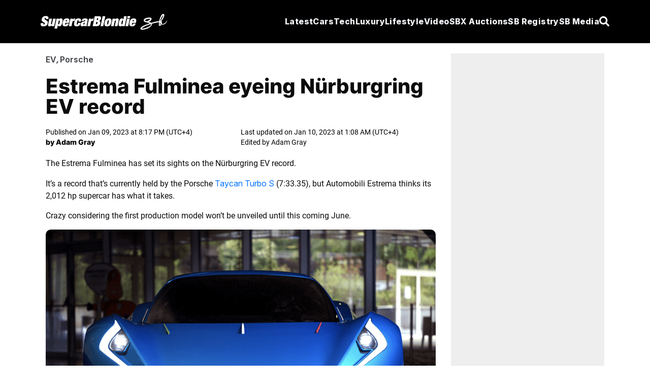

--- FILE ---
content_type: text/html; charset=utf-8
request_url: https://supercarblondie.com/estrema-fulminea-nurburgring-record/
body_size: 18716
content:
<!DOCTYPE html>
<html lang="en"><head id="head-element"><meta charset="utf-8">
		<meta name="viewport" content="width=device-width, initial-scale=1.0"><base href="https://supercarblondie.com/" /><link rel="icon" href="/uploads/cropped-sb-logo-icon-32x32.jpg" sizes="32x32">
			<link rel="icon" href="/uploads/cropped-sb-logo-icon-192x192.jpg" sizes="192x192">
			<link rel="apple-touch-icon" href="/uploads/cropped-sb-logo-icon-180x180.jpg" sizes="192x192"><link href="/css/site.css?v=61354C9E9229414F6547AAA9C78E7842A13064BB9ECC07153F12CE72C3A58204" rel="stylesheet" />
			<link href="/css/aan.css?v=A8CA425E53011FC1247A3DEC93C8EAF36357130104B47E43F6B98C36EE0345FB" rel="stylesheet" />
			<link href="/css/experiment.css?v=49657972D43D00F14206C791BFFF2DDEA1BA473742A607BDBB03244229D824DE" rel="stylesheet" />
			<link href="/css/output.css?v=0437FAF73404F75D08069A7948D1E906BBE9D03BCDFB34D9647B451A5B02070C" rel="stylesheet" /><script type="fc8d010dbbe4b64b40173b7f-text/javascript">window.IsNewAdExperienceEnabled = true;</script><script type="fc8d010dbbe4b64b40173b7f-text/javascript">window.IsSSOEnabled = false;</script><script async src="https://www.googletagmanager.com/gtag/js?id=G-Q42F5KZPLE" type="fc8d010dbbe4b64b40173b7f-text/javascript"></script><script type="fc8d010dbbe4b64b40173b7f-text/javascript">
				window.dataLayer = window.dataLayer || [];
				function gtag() {
					dataLayer.push(arguments);
				}
				gtag('js', new Date());
				gtag('config', 'G-Q42F5KZPLE');
				// is_ai_recommendation_enabled is above googles 24 symbol limit
				gtag("set", "user_properties", {
					is_ai_recommendation: "false"
				});
			</script><link rel="preload" href="https://supercarblondie.com/wp-content/uploads/automobili-estrema-fulminea.jpg" as="image" fetchPriority="high" />
    <link rel="canonical" href="https://supercarblondie.com/estrema-fulminea-nurburgring-record/" />
    
		<!-- All in One SEO Pro 4.6.3 - aioseo.com -->
		<meta name="description" content="The 2,012 hp Estrema Fulminea is hoping to smash the EV record, currently held by the Porsche Taycan Turbo S, when it hits the Nordschleife later this year.">
		<meta name="robots" content="max-image-preview:large">
		<link href="https://supercarblondie.com/estrema-fulminea-nurburgring-record/">
		<meta name="generator" content="All in One SEO Pro (AIOSEO) 4.6.3">
		<meta property="og:locale" content="en_US">
		<meta property="og:site_name" content="Supercar Blondie">
		<meta property="og:type" content="article">
		<meta property="og:title" content="Estrema Fulminea eyeing Nürburgring EV record">
		<meta property="og:description" content="The 2,012 hp Estrema Fulminea is hoping to smash the EV record, currently held by the Porsche Taycan Turbo S, when it hits the Nordschleife later this year.">
		<meta property="og:url" content="https://supercarblondie.com/estrema-fulminea-nurburgring-record/">
		<meta property="og:image" content="https://supercarblondie.com/wp-content/uploads/automobili-estrema-fulminea.jpg">
		<meta property="og:image:secure_url" content="https://supercarblondie.com/wp-content/uploads/automobili-estrema-fulminea.jpg">
		<meta property="og:image:width" content="1200">
		<meta property="og:image:height" content="750">
		<meta property="article:tag" content="ev">
		<meta property="article:tag" content="supercars">
		<meta property="article:published_time" content="2023-01-09T16:17:41+00:00">
		<meta property="article:modified_time" content="2023-01-09T21:08:10+00:00">
		<meta property="article:publisher" content="https://www.facebook.com/supercarblondie">
		<meta property="article:author" content="https://www.facebook.com/adamgraycars/">
		<meta name="twitter:card" content="summary_large_image">
		<meta name="twitter:site" content="@supercarblondie">
		<meta name="twitter:title" content="Estrema Fulminea eyeing Nürburgring EV record">
		<meta name="twitter:description" content="The 2,012 hp Estrema Fulminea is hoping to smash the EV record, currently held by the Porsche Taycan Turbo S, when it hits the Nordschleife later this year.">
		<meta name="twitter:creator" content="@adamgraycars">
		<meta name="twitter:image" content="https://supercarblondie.com/wp-content/uploads/automobili-estrema-fulminea.jpg">
		<meta name="twitter:label1" content="Written by">
		<meta name="twitter:data1" content="Adam Gray">
		<meta name="twitter:label2" content="Est. reading time">
		<meta name="twitter:data2" content="2 minutes">
		<script type="application/ld+json" class="aioseo-schema">
			{"@context":"https:\/\/schema.org","@graph":[{"@type":"BreadcrumbList","@id":"https:\/\/supercarblondie.com\/estrema-fulminea-nurburgring-record\/#breadcrumblist","itemListElement":[{"@type":"ListItem","@id":"https:\/\/supercarblondie.com\/#listItem","position":1,"name":"Home","item":"https:\/\/supercarblondie.com\/","nextItem":"https:\/\/supercarblondie.com\/estrema-fulminea-nurburgring-record\/#listItem"},{"@type":"ListItem","@id":"https:\/\/supercarblondie.com\/estrema-fulminea-nurburgring-record\/#listItem","position":2,"name":"Estrema Fulminea eyeing N\u00fcrburgring EV record","previousItem":"https:\/\/supercarblondie.com\/#listItem"}]},{"@type":"NewsArticle","@id":"https:\/\/supercarblondie.com\/estrema-fulminea-nurburgring-record\/#newsarticle","name":"Estrema Fulminea eyeing N\u00fcrburgring EV record","headline":"Estrema Fulminea eyeing N\u00fcrburgring EV record","author":{"@id":"https:\/\/supercarblondie.com\/author\/adam-gray\/#author"},"publisher":{"@id":"https:\/\/supercarblondie.com\/#organization"},"image":{"@type":"ImageObject","url":"https:\/\/supercarblondie.com\/wp-content\/uploads\/automobili-estrema-fulminea.jpg","width":1200,"height":750,"caption":"Automobili Estrema"},"datePublished":"2023-01-09T20:17:41+04:00","dateModified":"2023-01-10T01:08:10+04:00","inLanguage":"en-US","mainEntityOfPage":{"@id":"https:\/\/supercarblondie.com\/estrema-fulminea-nurburgring-record\/#webpage"},"isPartOf":{"@id":"https:\/\/supercarblondie.com\/estrema-fulminea-nurburgring-record\/#webpage"},"articleSection":"EV, Porsche, EV, supercars, Adam Gray","dateline":"Published on January 9, 2023."},{"@type":"Organization","@id":"https:\/\/supercarblondie.com\/#organization","name":"Supercar Blondie","url":"https:\/\/supercarblondie.com\/","logo":{"@type":"ImageObject","url":"https:\/\/supercarblondie.com\/wp-content\/uploads\/sb-logo-icon.jpg","@id":"https:\/\/supercarblondie.com\/estrema-fulminea-nurburgring-record\/#organizationLogo"},"image":{"@id":"https:\/\/supercarblondie.com\/estrema-fulminea-nurburgring-record\/#organizationLogo"},"sameAs":["https:\/\/www.facebook.com\/supercarblondie","https:\/\/twitter.com\/supercarblondie","https:\/\/www.instagram.com\/supercarblondie\/","https:\/\/www.tiktok.com\/@supercarblondie","https:\/\/www.pinterest.com\/supercarblondie\/","https:\/\/www.youtube.com\/supercarblondie","https:\/\/www.linkedin.com\/company\/sbmediagroup","https:\/\/en.wikipedia.org\/wiki\/Alexandra_Mary_Hirschi"]},{"@type":"Person","@id":"https:\/\/supercarblondie.com\/author\/adam-gray\/#author","url":"https:\/\/supercarblondie.com\/author\/adam-gray\/","name":"Adam Gray","sameAs":["https:\/\/www.facebook.com\/adamgraycars\/","https:\/\/twitter.com\/adamgraycars","https:\/\/www.instagram.com\/adamgraycars\/","https:\/\/www.linkedin.com\/in\/adamgraycars\/"]},{"@type":"WebPage","@id":"https:\/\/supercarblondie.com\/estrema-fulminea-nurburgring-record\/#webpage","url":"https:\/\/supercarblondie.com\/estrema-fulminea-nurburgring-record\/","name":"Estrema Fulminea eyeing N\u00fcrburgring EV record","description":"The 2,012 hp Estrema Fulminea is hoping to smash the EV record, currently held by the Porsche Taycan Turbo S, when it hits the Nordschleife later this year.","inLanguage":"en-US","isPartOf":{"@id":"https:\/\/supercarblondie.com\/#website"},"breadcrumb":{"@id":"https:\/\/supercarblondie.com\/estrema-fulminea-nurburgring-record\/#breadcrumblist"},"author":{"@id":"https:\/\/supercarblondie.com\/author\/adam-gray\/#author"},"creator":{"@id":"https:\/\/supercarblondie.com\/author\/adam-gray\/#author"},"image":{"@type":"ImageObject","url":"https:\/\/supercarblondie.com\/wp-content\/uploads\/automobili-estrema-fulminea.jpg","@id":"https:\/\/supercarblondie.com\/estrema-fulminea-nurburgring-record\/#mainImage","width":1200,"height":750,"caption":"Automobili Estrema"},"primaryImageOfPage":{"@id":"https:\/\/supercarblondie.com\/estrema-fulminea-nurburgring-record\/#mainImage"},"datePublished":"2023-01-09T20:17:41+04:00","dateModified":"2023-01-10T01:08:10+04:00"},{"@type":"WebSite","@id":"https:\/\/supercarblondie.com\/#website","url":"https:\/\/supercarblondie.com\/","name":"Supercar Blondie","description":"Automotive, Tech, Luxury, Lifestyle","inLanguage":"en-US","publisher":{"@id":"https:\/\/supercarblondie.com\/#organization"}}]}
		</script>
		<!-- All in One SEO Pro -->
		<title>Estrema Fulminea eyeing Nürburgring EV record</title>


    <script src="https://www.instagram.com/embed.js" type="fc8d010dbbe4b64b40173b7f-text/javascript"></script><link rel="stylesheet" href="css/ArticleDetailsView.css">
    <script async type="fc8d010dbbe4b64b40173b7f-text/javascript" src="https://cdn.alturaadvertising.com/supercarblondie.com/Ads.js"></script><script type="fc8d010dbbe4b64b40173b7f-text/javascript">
		(function () {
			/** CONFIGURATION START **/
			var _sf_async_config = window._sf_async_config = (window._sf_async_config || {});
			_sf_async_config.uid = 67098;
			_sf_async_config.domain = 'supercarblondie.com'; //CHANGE THIS TO THE ROOT DOMAIN
			_sf_async_config.flickerControl = false;
			_sf_async_config.useCanonical = true;
			_sf_async_config.useCanonicalDomain = true;
			_sf_async_config.playerdomain = 'cdn.jwplayer.com';

			/** CONFIGURATION END **/
			function loadChartbeat() {
				var e = document.createElement('script');
				var n = document.getElementsByTagName('script')[0];
				e.type = 'text/javascript';
				e.async = true;
				e.src = '//static.chartbeat.com/js/chartbeat.js';
				n.parentNode.insertBefore(e, n);
			}

			loadChartbeat();
		})();
	</script><script async src="//static.chartbeat.com/js/chartbeat_mab.js" type="fc8d010dbbe4b64b40173b7f-text/javascript"></script>
		<link rel="preload" href="/uploads/inter-v13-latin-800.woff2" as="font" type="font/woff2" crossorigin>
		<link rel="preload" href="/uploads/roboto-v30-latin-regular.woff2" as="font" type="font/woff2" crossorigin>
		<link rel="preload" href="/uploads/Inter-Bold.woff2" as="font" type="font/woff2" crossorigin>
		<style>@font-face {
				font-family: inter-title;
				font-style: normal;
				font-weight: 800;
				font-display: swap;
				src: url('/uploads/inter-v13-latin-800.woff2') format('truetype'),
				url('/uploads/Inter-Bold.woff2') format('truetype');
			}
			@font-face {
				font-family: Inter;
				font-style: normal;
				font-weight: 700;
				font-display: swap;
				src: url('/uploads/Inter-Bold.woff2') format('truetype')
			}
			@font-face {
				font-family: roboto-body;
				font-style: normal;
				font-weight: 400;
				font-display: swap;
				src: url('/uploads/roboto-v30-latin-regular.woff2') format('truetype')
			}
		</style><script type="fc8d010dbbe4b64b40173b7f-text/javascript">
					(function (w, d, s, l, i) {
						w[l] = w[l] || [];
						w[l].push({
							'gtm.start':
								new Date().getTime(), event: 'gtm.js'
						});
						var f = d.getElementsByTagName(s)[0],
							j = d.createElement(s), dl = l != 'dataLayer' ? '&l=' + l : '';
						j.async = true;
						j.src =
							'https://www.googletagmanager.com/gtm.js?id=' + i + dl;
						f.parentNode.insertBefore(j, f);
					})(window, document, 'script', 'dataLayer', 'GTM-W9JS2644');
				</script>
				<noscript><iframe src="https://www.googletagmanager.com/ns.html?id=GTM-W9JS2644" height="0" width="0" style="display:none;visibility:hidden"></iframe></noscript><script src="https://cdn.jsdelivr.net/npm/swiper@11/swiper-bundle.min.js" type="fc8d010dbbe4b64b40173b7f-text/javascript"></script>
		<script type="fc8d010dbbe4b64b40173b7f-text/javascript">
			window.isLoggedIn = false;
			window.growthBookFeatures = {"video-position":{"DefaultValue":[],"Rules":null},"IsSEOJuiceEnabled":{"DefaultValue":[],"Rules":null},"IsSEOJuiceAllPages":{"DefaultValue":[],"Rules":null},"IsNewAdExperienceEnabled":{"DefaultValue":[],"Rules":[{"Id":"fr_19g61tmgrvby07","Condition":{"id":[]},"ParentConditions":null,"Coverage":null,"Force":[],"Variations":null,"Key":null,"Weights":null,"Namespace":null,"HashAttribute":"id","FallbackAttribute":null,"HashVersion":1,"Range":null,"DisableStickyBucketing":false,"BucketVersion":0,"MinBucketVersion":0,"Ranges":null,"Meta":null,"Filters":null,"Seed":null,"Name":null,"Phase":null,"Tracks":null},{"Id":"fr_19g61omg3vqzdb","Condition":{"ApplicationEnvironment":[]},"ParentConditions":null,"Coverage":null,"Force":[],"Variations":null,"Key":null,"Weights":null,"Namespace":null,"HashAttribute":"id","FallbackAttribute":null,"HashVersion":1,"Range":null,"DisableStickyBucketing":false,"BucketVersion":0,"MinBucketVersion":0,"Ranges":null,"Meta":null,"Filters":null,"Seed":null,"Name":null,"Phase":null,"Tracks":null},{"Id":"fr_19g61mmg50m3pi","Condition":{"ApplicationEnvironment":[]},"ParentConditions":null,"Coverage":null,"Force":[],"Variations":null,"Key":null,"Weights":null,"Namespace":null,"HashAttribute":"id","FallbackAttribute":null,"HashVersion":1,"Range":null,"DisableStickyBucketing":false,"BucketVersion":0,"MinBucketVersion":0,"Ranges":null,"Meta":null,"Filters":null,"Seed":null,"Name":null,"Phase":null,"Tracks":null},{"Id":"fr_19g61pmghyrob0","Condition":null,"ParentConditions":null,"Coverage":1,"Force":[],"Variations":null,"Key":null,"Weights":null,"Namespace":null,"HashAttribute":"id","FallbackAttribute":null,"HashVersion":1,"Range":null,"DisableStickyBucketing":false,"BucketVersion":0,"MinBucketVersion":0,"Ranges":null,"Meta":null,"Filters":null,"Seed":null,"Name":null,"Phase":null,"Tracks":null}]},"IsSSOEnabled":{"DefaultValue":[],"Rules":[{"Id":"fr_19g61umhnkjr11","Condition":null,"ParentConditions":null,"Coverage":1,"Force":[],"Variations":null,"Key":null,"Weights":null,"Namespace":null,"HashAttribute":"id","FallbackAttribute":null,"HashVersion":2,"Range":null,"DisableStickyBucketing":false,"BucketVersion":0,"MinBucketVersion":0,"Ranges":null,"Meta":null,"Filters":null,"Seed":"cb019a8b-f451-4cc5-b4d4-5259a44d7519","Name":null,"Phase":null,"Tracks":null}]},"SSOTheme":{"DefaultValue":[],"Rules":null},"SSOPopupShowTimeInSeconds":{"DefaultValue":[],"Rules":null},"SSOPopupShowScrollDepth":{"DefaultValue":[],"Rules":null},"IsNewHomePage":{"DefaultValue":[],"Rules":null},"HasVideoOnHomePage":{"DefaultValue":[],"Rules":null},"IsBlueshiftEnabled":{"DefaultValue":[],"Rules":null},"IsSSOFacebookEnabled":{"DefaultValue":[],"Rules":null},"IsSSOGoogleEnabled":{"DefaultValue":[],"Rules":null},"MinimumRegistryPrice":{"DefaultValue":[],"Rules":null},"SSOPopupShowCooldownInHours":{"DefaultValue":[],"Rules":null},"ArticleHeaderImage.IsEnabled":{"DefaultValue":[],"Rules":[{"Id":"fr_19g61lmin89vby","Condition":null,"ParentConditions":null,"Coverage":1,"Force":[],"Variations":null,"Key":null,"Weights":null,"Namespace":null,"HashAttribute":"id","FallbackAttribute":null,"HashVersion":2,"Range":null,"DisableStickyBucketing":false,"BucketVersion":1,"MinBucketVersion":0,"Ranges":null,"Meta":null,"Filters":null,"Seed":"869d8d0d-1b10-4c3f-87d5-1a087e59cf15","Name":null,"Phase":null,"Tracks":null}]},"ArticleHeaderImage.IsOverlap":{"DefaultValue":[],"Rules":null},"RelatedArticleWidget.IsEnabled":{"DefaultValue":[],"Rules":null},"RelatedArticleWidget.Variant":{"DefaultValue":[],"Rules":null},"InANutshell.IsEnabled":{"DefaultValue":[],"Rules":null},"ArticleProgressIndicator.IsEnabled":{"DefaultValue":[],"Rules":null},"NewHomePage.IsEnabled":{"DefaultValue":[],"Rules":null},"NewHomePage.HasVideo":{"DefaultValue":[],"Rules":null},"Actirise.IsEnabled":{"DefaultValue":[],"Rules":null},"SBRegistry.IsEnabled":{"DefaultValue":[],"Rules":null},"SSOPopup.GatedShowScrollDepth":{"DefaultValue":[],"Rules":null},"SSOPopup.GatedShowTimeInSeconds":{"DefaultValue":[],"Rules":null},"SSO.ShowCTABanner":{"DefaultValue":[],"Rules":null}};
			window.growthBookExperiments = [];
			window.growthBookId = "5A7E94FF90E9BE430B94F1A152C14AEAE375D91C26C758EDBD09D62F0D6857B1";
			window.growthBookApplicationEnvironment = "Production";
		</script>
		
		<script type="fc8d010dbbe4b64b40173b7f-module" crossorigin src="/react/login-modal/login-modal.js?v=FEFF88E2F79911B4D25D3D3FD23AFCA668FD4183E4451F5BA5428D51627A1DE6"></script>
		<link rel="stylesheet" crossorigin href="/react/login-modal/login-modal.css?v=B17BFFF0D70F40D6E8095D8F38D87068E2B241821A02F18ECF51D1252520BEF0" /></head>
	<body><div class="page"><div id="login-holder"></div><div style="display:none" id="social-ids"><span id="google-client-id">662557680315-npibdvg3dnkonb2em4b76iaamn58bp0e.apps.googleusercontent.com</span>
			<span id="facebook-app-id">1111792001003662</span>
			<span id="google-redirect-url">https://supercarblondie.com</span>
			<span id="facebook-redirect-url">https://supercarblondie.com</span></div>
		<div style="display:none" id="login-settings"><span id="milliseconds-to-request-login-after">120000</span>
			<span id="pixels-to-request-login-after">2000</span>
			<span id="hashed-ip">37e30b909acc85b359f5c70ee1a223e0188cdca44c53fef51f14ba0bf995d54f</span>
			<span id="request-from-us">True</span></div>
		<style>
	.open1 a {
		color: #0074ff;
	}

	.open2 .Mycars {
		color: #0074ff;
	}

	.open3 .Tech {
		color: #0074ff;
	}

	.open4 .luxury {
		color: #0074ff;
	}

	.open5 .lifestyle {
		color: #0074ff;
	}

	.open6 .media {
		color: #0074ff;
	}

	.nav-menu {
		color: #F3F5F8;
		fill: #F3F5F8;
		font-family: "inter-title", sans-serif;
		font-size: 16px;
		font-weight: 800;
		font-style: italic;
		text-decoration: none;
		border-bottom: 1px solid transparent;
	}

	.nav-menu.profile {
		border-bottom: 1px solid #FFF;
		width: max-content;
	}

	.nav-menu.profile:hover .nav-arrow-blue {
		transform: rotate(-180deg);
	}

	.nav-menu-small {
		color: #F3F5F8;
		fill: #F3F5F8;
		font-family: Inter, sans-serif;
		font-size: 14px;
		font-weight: 700;
		font-style: italic;
		text-decoration: none;
	}

	.nav-menu-small .active {
		border: none !important;
	}

	.nav-menu:before, .nav-menu:after {
		background-color: var(--e-global-color-secondary);
	}

	.nav-menu:after, .nav-menu:before {
		display: block;
		position: absolute;
		transition: .3s;
		transition-timing-function: cubic-bezier(.58, .3, .005, 1);
	}

	.hover-effect {
		background-color: transparent;
		color: white;
		transition: background-color 0.25s ease, color 0.25s ease;
	}

	.hover-effect:hover {
		background-color: white;
		color: black;
	}
</style>

<div class="Search-container hidden fixed top-0 left-0 h-screen w-screen bg-black/75 backdrop-brightness-75 z-50 items-center justify-center gap-10 z-100" id="search-container"><div class="border-b w-full w-max-[1332px] flex items-center justify-center gap"><input id="search-input" type="search" placeholder="Search..." class="Search-bar w-full outline-none bg-transparent"></div>
	<div id="hide-search-bar"><button><svg class="w-4 h-4 text-white" aria-hidden="true" xmlns="http://www.w3.org/2000/svg" fill="none" viewBox="0 0 14 14"><path stroke="currentColor" stroke-linecap="round" stroke-linejoin="round" stroke-width="2" d="m1 1 6 6m0 0 6 6M7 7l6-6M7 7l-6 6"></path></svg></button></div></div>

<nav class="md:h-[85px] h-[70px] px-[20px] py-[20px]  flex justify-around items-center relative z-99 bg-black w-full"><div class="flex flex-row justify-between items-center max-w-[1120px] w-full md:h-[45px] gap-4"><div class="flex justify-center items-center cursor-pointer"><a href="https://supercarblondie.com/"><img src="/images/sb.svg" alt="logo" class="md:w-[250px] md:h-[32px] w-56"></a></div>
		<ul class="lg:hidden gap-4 flex items-center justify-center"><li class="py-2.5 text-white cursor-pointer nav-icon" id="hamburger-btn1"><svg class="w-[20px] md:h-[15px] h-[12px]" aria-hidden="true" xmlns="http://www.w3.org/2000/svg" fill="none" viewBox="0 0 17 14"><path stroke="currentColor" stroke-linecap="round" stroke-linejoin="round" stroke-width="3" d="M1 1h15M1 7h15M1 13h15"></path></svg></li>
			<li class="py-2.5 hidden text-white cursor-pointer nav-icon" id="hamburger-cross-btn1"><svg class="w-4 h-4 text-white" aria-hidden="true" xmlns="http://www.w3.org/2000/svg" fill="none" viewBox="0 0 14 14"><path stroke="currentColor" stroke-linecap="round" stroke-linejoin="round" stroke-width="3" d="m1 1 6 6m0 0 6 6M7 7l6-6M7 7l-6 6"></path></svg></li><li class="py-2.5 hidden text-white cursor-pointer nav-icon" id="profile-cross-btn1"><svg class="w-4 h-4 text-white" aria-hidden="true" xmlns="http://www.w3.org/2000/svg" fill="none" viewBox="0 0 14 14"><path stroke="currentColor" stroke-linecap="round" stroke-linejoin="round" stroke-width="3" d="m1 1 6 6m0 0 6 6M7 7l6-6M7 7l-6 6"></path></svg></li>
			<li class="py-2.5 text-white cursor-pointer nav-icon" id="search-button"><svg aria-hidden="true" class="e-font-icon-svg e-fas-search" viewBox="0 0 512 512" xmlns="http://www.w3.org/2000/svg"><path d="M505 442.7L405.3 343c-4.5-4.5-10.6-7-17-7H372c27.6-35.3 44-79.7 44-128C416 93.1 322.9 0 208 0S0 93.1 0 208s93.1 208 208 208c48.3 0 92.7-16.4 128-44v16.3c0 6.4 2.5 12.5 7 17l99.7 99.7c9.4 9.4 24.6 9.4 33.9 0l28.3-28.3c9.4-9.4 9.4-24.6.1-34zM208 336c-70.7 0-128-57.2-128-128 0-70.7 57.2-128 128-128 70.7 0 128 57.2 128 128 0 70.7-57.2 128-128 128z"></path></svg></li></ul>
		

		<div class="hidden overflow-hidden h-auto mb-5 bg-black w-full absolute md:top-[75px] top-[70px] left-0" id="mobile-menu"><div class="flex"><ul class="lg:flex gap-4 px-4 w-full"><li class="py-3 w-full text-white hover:text-gray-300 cursor-pointer font-extrabold tracking-wide transition-all duration-400 italic nav-menu-small"><a href="https://supercarblondie.com/latest/">
							Latest
						</a></li>
					<li class="py-3 w-full text-white hover:text-gray-300 cursor-pointer font-extrabold tracking-wide transition-all duration-400 italic nav-menu-small"><a href="https://supercarblondie.com/cars/" class="flex mb-[10px]">
							Cars
						</a>
						<ul class="px-2 flex flex-col"><li class="py-[4px] w-full text-white hover:text-gray-300 cursor-pointer font-extrabold tracking-wide transition-all duration-400 italic nav-menu-small"><a href="https://supercarblondie.com/cars/car-reviews/">
									Car Reviews
								</a></li>
							<li class="py-[4px] w-full text-white hover:text-gray-300 cursor-pointer font-extrabold tracking-wide transition-all duration-400 italic nav-menu-small"><a href="https://supercarblondie.com/cars/ev/">
									EV
								</a></li>
							<li class="py-[4px] w-full text-white hover:text-gray-300 cursor-pointer font-extrabold tracking-wide transition-all duration-400 italic nav-menu-small"><a href="https://supercarblondie.com/cars/supercars/">
									Supercar
								</a></li><li class="py-[4px] w-full text-white hover:text-gray-300 cursor-pointer font-extrabold tracking-wide transition-all duration-400 italic nav-menu-small"><a href="https://supercarblondie.com/cars/manufacturers/">
										Manufacturers
									</a></li></ul></li>
					<li class="py-3 w-full text-white hover:text-gray-300 cursor-pointer font-extrabold tracking-wide transition-all duration-400 italic nav-menu-small"><a href="https://supercarblondie.com/luxury/" class="flex mb-[10px]">
							Luxury
						</a>
						<ul class="px-2 flex flex-col"><li class="py-[4px] w-full text-white hover:text-gray-300 cursor-pointer font-extrabold tracking-wide transition-all duration-400 italic nav-menu-small"><a href="https://supercarblondie.com/luxury/airplanes/">
									Airplanes
								</a></li>
							<li class="py-[4px] w-full text-white hover:text-gray-300 cursor-pointer font-extrabold tracking-wide transition-all duration-400 italic nav-menu-small"><a href="https://supercarblondie.com/luxury/mansions/">
									Mansions
								</a></li>
							<li class="py-[4px] w-full text-white hover:text-gray-300 cursor-pointer font-extrabold tracking-wide transition-all duration-400 italic nav-menu-small"><a href="https://supercarblondie.com/luxury/superyachts/">
									Superyachts
								</a></li>
							<li class="py-[4px] w-full text-white hover:text-gray-300 cursor-pointer font-extrabold tracking-wide transition-all duration-400 italic nav-menu-small"><a href="https://supercarblondie.com/luxury/watches/">
									Watches
								</a></li></ul></li>
					<li class="py-3 w-full text-white hover:text-gray-300 cursor-pointer font-extrabold tracking-wide transition-all duration-400 italic nav-menu-small"><ul class="flex flex-col"><li class="py-[4px] w-full text-white hover:text-gray-300 cursor-pointer font-extrabold tracking-wide transition-all duration-400 italic nav-menu-small"><a href="https://supercarblondie.com/about-us/">
									About Us
								</a></li>
							<li class="py-[4px] w-full text-white hover:text-gray-300 cursor-pointer font-extrabold tracking-wide transition-all duration-400 italic nav-menu-small"><a href="https://supercarblondie.com/founder-and-owner/">
									Founder & owner
								</a></li>
							<li class="py-[4px] w-full text-white hover:text-gray-300 cursor-pointer font-extrabold tracking-wide transition-all duration-400 italic nav-menu-small"><a href="https://supercarblondie.com/social-media/">
									Social media
								</a></li>
							<li class="py-[4px] w-full text-white hover:text-gray-300 cursor-pointer font-extrabold tracking-wide transition-all duration-400 italic nav-menu-small"><a href="https://sbmediagroup.com/pages/contact/" rel="nofollow" target="_blank">
									Advertise
								</a></li>
							<li class="py-[4px] w-full text-white hover:text-gray-300 cursor-pointer font-extrabold tracking-wide transition-all duration-400 italic nav-menu-small"><a href="https://sbmediagroup.com/pages/join-the-team/" rel="nofollow" target="_blank">
									Careers
								</a></li></ul></li></ul>
				<ul class="lg:flex gap-4 px-4 w-full"><li class="py-3 w-full text-white hover:text-gray-300 cursor-pointer font-extrabold tracking-wide transition-all duration-400 italic nav-menu-small"><a href="https://sbxcars.com/?utm_source=supercarblondie.com&amp;utm_medium=referral&amp;utm_campaign=nav-menu" rel="nofollow" target="_blank">
							SBX Auctions
						</a></li><li class="py-3 w-full text-white hover:text-gray-300 cursor-pointer font-extrabold tracking-wide transition-all duration-400 italic nav-menu-small"><a href="https://registry.supercarblondie.com/" class="lifestyle py-2.5 hover:border-b hover:border-white">
								SB Registry
							</a></li><li class="py-3 w-full text-white hover:text-gray-300 cursor-pointer font-extrabold tracking-wide transition-all duration-400 italic nav-menu-small"><a href="https://supercarblondie.com/video/">
							Video
						</a></li>
					<li class="py-3 w-full text-white hover:text-gray-300 cursor-pointer font-extrabold tracking-wide transition-all duration-400 italic nav-menu-small"><a href="https://supercarblondie.com/tech/" class="flex mb-[10px]">
							Tech
						</a>
						<ul class="px-2 flex flex-col"><li class="py-[4px] w-full text-white hover:text-gray-300 cursor-pointer font-extrabold tracking-wide transition-all duration-400 italic nav-menu-small"><a href="https://supercarblondie.com/tech/future/">
									Future
								</a></li>
							<li class="py-[4px] w-full text-white hover:text-gray-300 cursor-pointer font-extrabold tracking-wide transition-all duration-400 italic nav-menu-small"><a href="https://supercarblondie.com/tech/gadgets/">
									Gadgets
								</a></li>
							<li class="py-[4px] w-full text-white hover:text-gray-300 cursor-pointer font-extrabold tracking-wide transition-all duration-400 italic nav-menu-small"><a href="https://supercarblondie.com/tech/gaming/">
									Gaming
								</a></li>
							<li class="py-[4px] w-full text-white hover:text-gray-300 cursor-pointer font-extrabold tracking-wide transition-all duration-400 italic nav-menu-small"><a href="https://supercarblondie.com/tech/space/">
									Space
								</a></li></ul></li>
					<li class="py-3 w-full text-white hover:text-gray-300 cursor-pointer font-extrabold tracking-wide transition-all duration-400 italic nav-menu-small"><a href="https://supercarblondie.com/lifestyle/" class="flex mb-[10px]">
							Lifestyle
						</a>
						<ul class=" px-2 flex flex-col"><li class="py-[4px] w-full text-white hover:text-gray-300 cursor-pointer font-extrabold tracking-wide transition-all duration-400 italic nav-menu-small"><a href="https://supercarblondie.com/lifestyle/celebrities/">
									Celebrities
								</a></li>
							<li class="py-[4px] w-full text-white hover:text-gray-300 cursor-pointer font-extrabold tracking-wide transition-all duration-400 italic nav-menu-small"><a href="https://supercarblondie.com/lifestyle/travel/">
									Travel
								</a></li>
							<li class="py-[4px] w-full text-white hover:text-gray-300 cursor-pointer font-extrabold tracking-wide transition-all duration-400 italic nav-menu-small"><a href="https://supercarblondie.com/lifestyle/movies/">
									Movies
								</a></li>
							<li class="py-[4px] w-full text-white hover:text-gray-300 cursor-pointer font-extrabold tracking-wide transition-all duration-400 italic nav-menu-small"><a href="https://supercarblondie.com/lifestyle/diy/">
									DIY
								</a></li></ul></li></ul></div></div>

		

		<div class="hidden overflow-hidden h-auto mb-5 bg-black w-full absolute md:top-[75px] top-[70px] left-0" id="mobile-profile-menu"><div class="flex"><ul class="lg:flex gap-4 px-4 w-full text-white font-bold italic py-[10px]"><li class="ml-[5px] mt-3 py-2 w-full text-white hover:text-gray-300 cursor-pointer font-semibold tracking-wide transition-all duration-400 italic nav-menu-small"><a href="/profile">
							My Profile
						</a></li>
					<li class="ml-[5px] py-2 w-full text-white hover:text-gray-300 cursor-pointer font-semibold tracking-wide transition-all duration-400 italic nav-menu-small"><a href="/settings">
							Settings
						</a></li>
					<li class="ml-[5px] py-3 w-full text-red hover:text-gray-300 cursor-pointer font-semibold tracking-wide transition-all duration-400 italic nav-menu-small"><button type="button" id="signOutButtonMobile"><div class="flex gap-2"><img class="nav-arrow-red" src="/icons/sign-out-left-bold.svg" alt="Sign out">
								Sign out
							</div></button></li></ul></div></div>

		

		<ul class="hidden lg:flex gap-4 justify-between items-center leading-5"><li class="nowrap group relative Nav-Menu-ListButton dropdown py-2.5 text-white cursor-pointer font-bold text-[17px]  tracking-wide transition-all duration-400 italic nav-menu"><a href="https://supercarblondie.com/latest/" class="py-2.5 hover:border-b hover:border-white">
					Latest
				</a></li>
			<li class="nowrap group relative Nav-Menu-ListButton dropdown py-2.5 text-white cursor-pointer font-bold text-[17px]  tracking-wide transition-all duration-400 italic nav-menu"><a href="https://supercarblondie.com/cars/" class="Menu-Button Mycars py-2.5 hover:border-b hover:border-white">
					Cars
				</a>
				<div class="Dropdown-Menu group-hover:block dropdown-menu absolute hidden h-auto top-[41px]"><ul class="top-0 bg-black shadow"><li><a href="https://supercarblondie.com/cars/car-reviews/" class="block text-white font-bold text-[16px] hover-effect cursor-pointer border-none nowrap z-99 pl-[28px] pr-[20px] py-[13px]">
								Car Reviews
							</a></li>
						<li><a href="https://supercarblondie.com/cars/ev/" class="block text-white font-bold text-[16px]  hover-effect  cursor-pointer border-none nowrap z-99 pl-[28px] pr-[20px] py-[13px]">
								EV
							</a></li>
						<li><a href="https://supercarblondie.com/cars/supercars/" class="block text-white font-bold text-[16px]  hover-effect cursor-pointer border-none nowrap z-99 pl-[28px] pr-[20px] py-[13px]">
								Supercars
							</a></li>
						<li><a href="https://supercarblondie.com/cars/manufacturers/" class="block text-white font-bold text-[16px]  hover-effect cursor-pointer border-none nowrap z-99 pl-[28px] pr-[20px] py-[13px]">
									Manufacturers
								</a></li></ul></div></li>
			<li class="group relative Nav-Menu-ListButton dropdown py-2.5 text-white cursor-pointer font-bold nowrap text-[17px]  tracking-wide transition-all duration-400 italic nav-menu"><a href="https://supercarblondie.com/tech/" class="Menu-Button Tech py-2.5 hover:border-b hover:border-white">
					Tech
				</a>
				<div class="Dropdown-Menu group-hover:block dropdown-menu absolute hidden h-auto top-[41px]"><ul class="bg-black shadow"><li><a href="https://supercarblondie.com/tech/future/" class="block text-white font-bold text-[16px]  hover-effect cursor-pointer border-none nowrap z-99 pl-[28px] pr-[20px] py-[13px]">
								Future
							</a></li>
						<li><a href="https://supercarblondie.com/tech/gadgets/" class="block text-white font-bold text-[16px]  hover-effect cursor-pointer border-none nowrap z-99 pl-[28px] pr-[20px] py-[13px]">
								Gadgets
							</a></li>
						<li><a href="https://supercarblondie.com/tech/gaming/" class="block text-white font-bold text-[16px]  hover-effect cursor-pointer border-none nowrap z-99 pl-[28px] pr-[20px] py-[13px]">
								Gaming
							</a></li>
						<li><a href="https://supercarblondie.com/tech/space/" class="block text-white font-bold text-[16px]  hover-effect cursor-pointer border-none nowrap z-99 pl-[28px] pr-[20px] py-[13px]">
								Space
							</a></li></ul></div></li>
			<li class="group relative Nav-Menu-ListButton dropdown py-2.5 text-white cursor-pointer font-bold text-[17px]  tracking-wide transition-all duration-400 italic nav-menu"><a href="https://supercarblondie.com/luxury/" class="Menu-Button luxury py-2.5 hover:border-b hover:border-white">
					Luxury
				</a>
				<div class="Dropdown-Menu group-hover:block dropdown-menu absolute hidden h-auto top-[41px]"><ul class="top-0 bg-black shadow"><li><a href="https://supercarblondie.com/luxury/airplanes/" class="block text-white font-bold text-[16px] hover-effect cursor-pointer border-none nowrap z-99 pl-[28px] pr-[20px] py-[13px]">
								Airplanes
							</a></li>
						<li><a href="https://supercarblondie.com/luxury/mansions/" class="block text-white font-bold text-[16px] hover-effect cursor-pointer border-none nowrap z-99 pl-[28px] pr-[20px] py-[13px]">
								Mansions
							</a></li>
						<li><a href="https://supercarblondie.com/luxury/superyachts/" class="block text-white font-bold text-[16px] hover-effect cursor-pointer border-none nowrap z-99 pl-[28px] pr-[20px] py-[13px]">
								Superyachts
							</a></li>
						<li><a href="https://supercarblondie.com/luxury/watches/" class="block text-white font-bold text-[16px] hover-effect cursor-pointer border-none nowrap z-99 pl-[28px] pr-[20px] py-[13px]">
								Watches
							</a></li></ul></div></li>
			<li class="group relative Nav-Menu-ListButton dropdown py-2.5 text-white cursor-pointer font-bold text-[17px]  tracking-wide transition-all duration-400 italic nav-menu"><a href="https://supercarblondie.com/lifestyle/" class="Menu-Button lifestyle py-2.5 hover:border-b hover:border-white">
					Lifestyle
				</a>
				<div class="Dropdown-Menu group-hover:block dropdown-menu absolute hidden h-auto top-[41px]"><ul class="top-0 bg-black shadow"><li><a href="https://supercarblondie.com/lifestyle/celebrities/" class="block text-white font-bold text-[16px] delay-150 hover:text-black cursor-pointer border-none nowrap z-99 hover:bg-white pl-[28px] pr-[20px] py-[13px]">
								Celebrities
							</a></li>
						<li><a href="https://supercarblondie.com/lifestyle/diy/" class="block text-white font-bold text-[16px] hover-effect cursor-pointer border-none nowrap z-99 pl-[28px] pr-[20px] py-[13px]">
								DIY
							</a></li>
						<li><a href="https://supercarblondie.com/lifestyle/movies/" class="block text-white font-bold text-[16px] hover-effect cursor-pointer border-none nowrap z-99 pl-[28px] pr-[20px] py-[13px]">
								Movies
							</a></li>
						<li><a href="https://supercarblondie.com/lifestyle/travel/" class="block text-white font-bold text-[16px] hover-effect cursor-pointer border-none nowrap z-99 pl-[28px] pr-[20px] py-[13px]">
								Travel
							</a></li></ul></div></li>
			<li class="group relative Nav-Menu-ListButton dropdown py-2.5 text-white cursor-pointer nowrap font-bold text-[17px] tracking-wide transition-all duration-400 italic nav-menu"><a href="https://supercarblondie.com/video/" class="lifestyle py-2.5 hover:border-b hover:border-white">
					Video
				</a></li>
			<li class="group relative Nav-Menu-ListButton dropdown py-2.5 text-white cursor-pointer nowrap font-bold text-[17px] tracking-wide transition-all duration-400 italic nav-menu"><a target="_blank" href="https://sbxcars.com/?utm_source=supercarblondie.com&amp;utm_medium=referral&amp;utm_campaign=nav-menu" class="lifestyle py-2.5 hover:border-b hover:border-white">
					SBX Auctions
				</a></li><li class="group relative Nav-Menu-ListButton dropdown py-2.5 text-white cursor-pointer nowrap font-bold text-[17px] tracking-wide transition-all duration-400 italic nav-menu"><a href="https://registry.supercarblondie.com/" class="lifestyle py-2.5 hover:border-b hover:border-white">
						SB Registry
					</a></li><li class="group relative Nav-Menu-ListButton dropdown py-2.5 text-white cursor-pointer nowrap font-bold text-[17px]  tracking-wide transition-all duration-400 italic nav-menu"><a href="https://supercarblondie.com/" class="Menu-Button media py-2.5 hover:border-b hover:border-white">
					SB Media
				</a>
				<div class="Dropdown-Menu group-hover:block dropdown-menu absolute hidden z-99 h-auto top-[41px]"><ul class="top-0 w-[220px] bg-black shadow"><li><a href="https://supercarblondie.com/about-us/" class="block text-white font-bold text-[16px] hover-effect cursor-pointer border-none nowrap z-99 pl-[28px] pr-[20px] py-[13px]">
								About Us
							</a></li>
						<li><a href="https://supercarblondie.com/founder-and-owner/" class="block text-white font-bold text-[16px] hover-effect cursor-pointer border-none nowrap z-99 pl-[28px] pr-[20px] py-[13px]">
								Founder & owner
							</a></li>
						<li><a href="https://supercarblondie.com/social-media/" class="block text-white font-bold text-[16px] hover-effect cursor-pointer border-none nowrap z-99 pl-[28px] pr-[20px] py-[13px]">
								Social media
							</a></li>
						<li><a href="https://sbmediagroup.com/pages/contact/" target="_blank" class="block text-white font-bold text-[16px] hover-effect cursor-pointer border-none nowrap z-99 pl-[28px] pr-[20px] py-[13px]">
								Advertise
							</a></li>
						<li><a href="https://sbmediagroup.com/pages/join-the-team/" target="_blank" class="block text-white font-bold text-[16px] hover-effect cursor-pointer border-none nowrap z-99 pl-[28px] pr-[20px] py-[13px]">
								Career
							</a></li></ul></div></li>
			<li class="group relative Nav-Menu-ListButton dropdown py-2.5 text-white cursor-pointer nowrap font-bold text-[17px] tracking-wide transition-all duration-400 italic nav-menu nav-icon" id="search-button-2"><svg aria-hidden="true" class="e-font-icon-svg e-fas-search" viewBox="0 0 512 512" xmlns="http://www.w3.org/2000/svg"><path d="M505 442.7L405.3 343c-4.5-4.5-10.6-7-17-7H372c27.6-35.3 44-79.7 44-128C416 93.1 322.9 0 208 0S0 93.1 0 208s93.1 208 208 208c48.3 0 92.7-16.4 128-44v16.3c0 6.4 2.5 12.5 7 17l99.7 99.7c9.4 9.4 24.6 9.4 33.9 0l28.3-28.3c9.4-9.4 9.4-24.6.1-34zM208 336c-70.7 0-128-57.2-128-128 0-70.7 57.2-128 128-128 70.7 0 128 57.2 128 128 0 70.7-57.2 128-128 128z"></path></svg></li></ul></div>

	<script type="fc8d010dbbe4b64b40173b7f-text/javascript">
		document.getElementById('signOutButton')?.addEventListener('click', async function () {
			await fetch('/api/v1/Auth/Logout', {
				method: 'POST',
				credentials: 'include'
			});
			window.location.href = '/';
		});

		document.getElementById('signOutButtonMobile')?.addEventListener('click', async function () {
			await fetch('/api/v1/Auth/Logout', {
				method: 'POST',
				credentials: 'include'
			});
			window.location.href = '/';
		});
	</script></nav>
		<main><article class="content"><style>
    .e-font-icon-svg {
        fill: #ffffff;
        width: 100%;
        height: 100%;
    }

    .hover-filter:hover {
        transition: all 0.2s linear;
        filter: saturate(1.5) brightness(1.2);
    }
</style>



<div class="flex flex-col items-center"><div class="flex justify-start lg:px-[0px] px-[20px] lg:mx-[10px] my-[20px] max-w-[1140px] w-full"><div class="lg:w-[768px] lg:min-w-[768px] w-full" id="article-details-container"><section class="article-details-view md:w-[70%] lg:w-[100%] w-full flex items-start justify-start gap-[30px]" data-slug="estrema-fulminea-nurburgring-record" data-title="Estrema Fulminea eyeing N&#xFC;rburgring EV record" data-author="Adam Gray" data-articleId="4241"><div class="w-full"><div class="adf-text-wrapper"><div class="flex gap-[5px] items-center justify-start font-bold text-gray-700"><p class="Tag-Value"><a href="cars/ev/">EV</a>, <a href="cars/manufacturers/porsche/">Porsche</a></p></div>
				<h1 class="Title-Post my-[20px]">Estrema Fulminea eyeing Nürburgring EV record</h1>

				<div class="w-full"></div>

				<div class="lg:flex-row flex-col flex justify-between lg:items-center items-start w-full mb-[20px] gap-[20px]"><p class="Date-Post text-sm lg:w-1/2 w-full">Published on Jan 09, 2023 at 8:17 PM (UTC&#x2B;4)<br><a href="author/adam-gray/" class="Author-Post font-bold">
								by Adam Gray</a></p>
					<p class="Date-Post text-sm lg:w-1/2 w-full">Last updated on Jan 10, 2023 at 1:08 AM (UTC&#x2B;4)<br><span class="Editor-Post">
								Edited by
								<a href="author/adam-gray/" class="Editor-Post">Adam Gray</a></span></p></div></div><div class="flex justify-start items-center flex-col articleContainer"><div class="Detail-Post flex flex-col w-full"><img src="https://supercarblondie.com/wp-content/uploads/automobili-estrema-fulminea.jpg" id="main-image" style="display: none" class="rounded-lg mb-[5px] lg:min-h-[480px] md:min-h-[600px] min-h-[244px] post-featured-image" alt="Estrema Fulminea eyeing N&#xFC;rburgring EV record" loading="lazy" />
<p>The Estrema Fulminea has set its sights on the Nürburgring EV record.</p>



<p>It’s a record that’s currently held by the Porsche <a href="https://supercarblondie.com/car-reviews/the-first-ever-brabus-porsche-taycan-turbo-s-is-an-electrified-masterpiece/" target="_blank" rel="noopener" title="" style="color: #0074ff;">Taycan Turbo S</a> (7:33.35), but Automobili Estrema thinks its 2,012 hp supercar has what it takes.</p>



<p>Crazy considering the first production model won’t be unveiled until this coming June.</p>



<figure class="wp-block-gallery has-nested-images columns-default is-cropped wp-block-gallery-74 is-layout-flex wp-block-gallery-is-layout-flex">
<figure class="wp-block-image size-large"><a href="https://supercarblondie.com/wp-content/uploads/estrema-fulminea-2.png" style="color: #0074ff;" data-lightbox="40344" data-title="Automobili Estrema"><img loading="lazy" decoding="async" width="100%" height="200" data-id="40349" src="https://supercarblondie.com/wp-content/uploads/estrema-fulminea-2.png" alt="Estrema Fulminea" class="wp-image-40349" srcset="https://supercarblondie.com/wp-content/uploads/estrema-fulminea-2.png 1028w, https://supercarblondie.com/wp-content/uploads/estrema-fulminea-2-500x329.png 500w, https://supercarblondie.com/wp-content/uploads/estrema-fulminea-2-1024x673.png 1024w, https://supercarblondie.com/wp-content/uploads/estrema-fulminea-2-768x505.png 768w, https://supercarblondie.com/wp-content/uploads/estrema-fulminea-2-610x401.png 610w, https://supercarblondie.com/wp-content/uploads/estrema-fulminea-2-980x644.png 980w, https://supercarblondie.com/wp-content/uploads/estrema-fulminea-2-480x316.png 480w" sizes="(max-width: 1028px) 100vw, 1028px" style="border-radius: 10px;"></a><figcaption>Automobili Estrema</figcaption></figure>
</figure>



<p><strong>READ MORE: <a href="https://supercarblondie.com/supercars/venom-f5-revolution-coupe-hypercar/" target="_blank" rel="noopener" title="Hennessey just unveiled the Venom F5 Revolution Coupe" style="color: #0074ff;">Hennessey just unveiled the Venom F5 Revolution Coupe</a></strong></p><div id="altura_inarticle_1" class="inarticle-ad mobile-ad-only" style="min-height:400px; width:100%;"></div>



<p>Just three months later, the company plans to travel the Nordschleife where it attempts to set a new EV lap record.</p>



<p>We like their confidence, but find it rather unusual that they’re seeking to raise funds in order to do it.</p>



<p><strong>CHECK THIS OUT!</strong></p>





<p>That’s right, the Italian electric sports car start-up has launched a <a href="https://www.kickstarter.com/projects/gp61/fulminea-the-italian-lighting-bolt" target="_blank" rel="nofollow" title="Kickstarter campaign" style="color: #0074ff;">Kickstarter campaign</a> to “support the costs involved with such an attempt.”</p>



<p>The campaign seeks to raise $106,120 and has already garnered $12,273 from 40 backers at the time of writing.</p>



<p><a href="https://fulminea.com" target="_blank" rel="nofollow" title="Automobili Estrema" style="color: #0074ff;">Automobili Estrema</a> also said it plans to produce a documentary covering the “entire journey from inception until we race the Nordschleife.”</p>



<figure class="wp-block-gallery has-nested-images columns-default is-cropped wp-block-gallery-75 is-layout-flex wp-block-gallery-is-layout-flex">
<figure class="wp-block-image size-large"><a href="https://supercarblondie.com/wp-content/uploads/estrema-fulminea-3.png" style="color: #0074ff;" data-lightbox="40344" data-title="Automobili Estrema"><img loading="lazy" decoding="async" width="100%" height="200" data-id="40350" src="https://supercarblondie.com/wp-content/uploads/estrema-fulminea-3.png" alt="Estrema Fulminea" class="wp-image-40350" srcset="https://supercarblondie.com/wp-content/uploads/estrema-fulminea-3.png 1028w, https://supercarblondie.com/wp-content/uploads/estrema-fulminea-3-500x329.png 500w, https://supercarblondie.com/wp-content/uploads/estrema-fulminea-3-1024x673.png 1024w, https://supercarblondie.com/wp-content/uploads/estrema-fulminea-3-768x505.png 768w, https://supercarblondie.com/wp-content/uploads/estrema-fulminea-3-610x401.png 610w, https://supercarblondie.com/wp-content/uploads/estrema-fulminea-3-980x644.png 980w, https://supercarblondie.com/wp-content/uploads/estrema-fulminea-3-480x316.png 480w" sizes="(max-width: 1028px) 100vw, 1028px" style="border-radius: 10px;"></a><figcaption>Automobili Estrema</figcaption></figure>
</figure><div id="altura_inarticle_2" class="inarticle-ad mobile-ad-only" style="min-height:400px; width:100%;"></div>



<p>Viewers will be able to follow the making of the Estrema Fulminea across nine episodes that are set to roll out between February and October.</p>



<p>The company is fully aware of the risks and challenges that lie ahead, though.</p>



<p>It says, “As a start-up company we know that we might not be able to complete the Fulminea prototype and (or) miss the record attempt.</p>



<figure class="wp-block-gallery has-nested-images columns-default is-cropped wp-block-gallery-76 is-layout-flex wp-block-gallery-is-layout-flex">
<figure class="wp-block-image size-large"><a href="https://supercarblondie.com/wp-content/uploads/estrema-fulminea-4.png" style="color: #0074ff;" data-lightbox="40344" data-title="Automobili Estrema"><img loading="lazy" decoding="async" width="100%" height="200" data-id="40351" src="https://supercarblondie.com/wp-content/uploads/estrema-fulminea-4.png" alt="Estrema Fulminea" class="wp-image-40351" srcset="https://supercarblondie.com/wp-content/uploads/estrema-fulminea-4.png 1028w, https://supercarblondie.com/wp-content/uploads/estrema-fulminea-4-500x329.png 500w, https://supercarblondie.com/wp-content/uploads/estrema-fulminea-4-1024x673.png 1024w, https://supercarblondie.com/wp-content/uploads/estrema-fulminea-4-768x505.png 768w, https://supercarblondie.com/wp-content/uploads/estrema-fulminea-4-610x401.png 610w, https://supercarblondie.com/wp-content/uploads/estrema-fulminea-4-980x644.png 980w, https://supercarblondie.com/wp-content/uploads/estrema-fulminea-4-480x316.png 480w" sizes="(max-width: 1028px) 100vw, 1028px" style="border-radius: 10px;"></a><figcaption>Automobili Estrema</figcaption></figure>
</figure>



<p>“But we also know that with our passion, experience, know-how and talent the chance of being successful is bigger.</p>



<p>“We don’t know yet if our story will have a happy ending, let’s find it out together.”</p><div id="altura_inarticle_3" class="inarticle-ad mobile-ad-only" style="min-height:400px; width:100%;"></div>



<p>Automobili Estrema still has some way to go, as the campaign only has 68 hours remaining and still requires $93,847 to hit target (at the time of writing).</p>
<p><strong>
							DISCOVER SBX CARS:
							<a href="https://sbxcars.com/?utm_source=supercarblondie.com&utm_medium=referral&utm_campaign=article-link" target="_blank" rel="nofollow" style="color: #0074ff;">
								The global premium car auction platform powered by Supercar Blondie
							</a></strong></p><div class="flex gap-2 items-center justify-start text-base font-bold text-gray-300 mt-[30px] hidden"><p>
						# Tags -
<a class="capitalize" href="tag/ev/">EV</a>, <a class="capitalize" href="tag/supercars/">supercars</a></p></div>
				<div class="flex gap-2 mb-[30px] hidden"><a href="https://www.facebook.com/sharer/sharer.php?u=https%3a%2f%2fsupercarblondie.com%2festrema-fulminea-nurburgring-record%2f&amp;display=popup" target="_blank" rel="nofollow" class="w-[50px] h-[50px] p-2 hover-filter" style="background-color: #3b5998;" aria-label="Share to Facebook"><svg class="e-font-icon-svg e-fab-facebook" viewBox="0 0 512 512" xmlns="http://www.w3.org/2000/svg"><path d="M504 256C504 119 393 8 256 8S8 119 8 256c0 123.78 90.69 226.38 209.25 245V327.69h-63V256h63v-54.64c0-62.15 37-96.48 93.67-96.48 27.14 0 55.52 4.84 55.52 4.84v61h-31.28c-30.8 0-40.41 19.12-40.41 38.73V256h68.78l-11 71.69h-57.78V501C413.31 482.38 504 379.78 504 256z"></path></svg></a>
					<a href="https://twitter.com/intent/tweet?text=Check&#x2B;out&#x2B;this&#x2B;article&#x2B;on&#x2B;https%3a%2f%2fsupercarblondie.com%2festrema-fulminea-nurburgring-record%2f" class="w-[50px] h-[50px] p-2 hover-filter" target="_blank" rel="nofollow" style="background-color: #1da1f2;" aria-label="Share to Twitter"><svg class="e-font-icon-svg e-fab-twitter" viewBox="0 0 512 512" xmlns="http://www.w3.org/2000/svg"><path d="M459.37 151.716c.325 4.548.325 9.097.325 13.645 0 138.72-105.583 298.558-298.558 298.558-59.452 0-114.68-17.219-161.137-47.106 8.447.974 16.568 1.299 25.34 1.299 49.055 0 94.213-16.568 130.274-44.832-46.132-.975-84.792-31.188-98.112-72.772 6.498.974 12.995 1.624 19.818 1.624 9.421 0 18.843-1.3 27.614-3.573-48.081-9.747-84.143-51.98-84.143-102.985v-1.299c13.969 7.797 30.214 12.67 47.431 13.319-28.264-18.843-46.781-51.005-46.781-87.391 0-19.492 5.197-37.36 14.294-52.954 51.655 63.675 129.3 105.258 216.365 109.807-1.624-7.797-2.599-15.918-2.599-24.04 0-57.828 46.782-104.934 104.934-104.934 30.213 0 57.502 12.67 76.67 33.137 23.715-4.548 46.456-13.32 66.599-25.34-7.798 24.366-24.366 44.833-46.132 57.827 21.117-2.273 41.584-8.122 60.426-16.243-14.292 20.791-32.161 39.308-52.628 54.253z"></path></svg></a>
					<a href="https://www.linkedin.com/sharing/share-offsite/?url=https%3a%2f%2fsupercarblondie.com%2festrema-fulminea-nurburgring-record%2f&amp;title=Check&#x2B;out&#x2B;this&#x2B;article&#x2B;from&#x2B;Supercar&#x2B;Blondie&amp;summary=Estrema&#x2B;Fulminea&#x2B;eyeing&#x2B;N%c3%bcrburgring&#x2B;EV&#x2B;record&amp;source=Supercar&#x2B;Blondie" target="_blank" rel="nofollow" class="w-[50px] h-[50px] p-2 hover-filter" style="background-color: #0077b5;" aria-label="Share to Linkedin"><svg class="e-font-icon-svg e-fab-linkedin" viewBox="0 0 448 512" xmlns="http://www.w3.org/2000/svg"><path d="M416 32H31.9C14.3 32 0 46.5 0 64.3v383.4C0 465.5 14.3 480 31.9 480H416c17.6 0 32-14.5 32-32.3V64.3c0-17.8-14.4-32.3-32-32.3zM135.4 416H69V202.2h66.5V416zm-33.2-243c-21.3 0-38.5-17.3-38.5-38.5S80.9 96 102.2 96c21.2 0 38.5 17.3 38.5 38.5 0 21.3-17.2 38.5-38.5 38.5zm282.1 243h-66.4V312c0-24.8-.5-56.7-34.5-56.7-34.6 0-39.9 27-39.9 54.9V416h-66.4V202.2h63.7v29.2h.9c8.9-16.8 30.6-34.5 62.9-34.5 67.2 0 79.7 44.3 79.7 101.9V416z"></path></svg></a>
					<a href="https://api.whatsapp.com/send?text=Check&#x2B;out&#x2B;this&#x2B;article&#x2B;from&#x2B;Supercar&#x2B;Blondie&#x2B;%0ahttps%3a%2f%2fsupercarblondie.com%2festrema-fulminea-nurburgring-record%2f" data-action="share/whatsapp/share" class="w-[50px] h-[50px] p-2 hover-filter" target="_blank" rel="nofollow" style="background-color: #25d366;" aria-label="Share to Whatsapp"><svg class="e-font-icon-svg e-fab-whatsapp" viewBox="0 0 448 512" xmlns="http://www.w3.org/2000/svg"><path d="M380.9 97.1C339 55.1 283.2 32 223.9 32c-122.4 0-222 99.6-222 222 0 39.1 10.2 77.3 29.6 111L0 480l117.7-30.9c32.4 17.7 68.9 27 106.1 27h.1c122.3 0 224.1-99.6 224.1-222 0-59.3-25.2-115-67.1-157zm-157 341.6c-33.2 0-65.7-8.9-94-25.7l-6.7-4-69.8 18.3L72 359.2l-4.4-7c-18.5-29.4-28.2-63.3-28.2-98.2 0-101.7 82.8-184.5 184.6-184.5 49.3 0 95.6 19.2 130.4 54.1 34.8 34.9 56.2 81.2 56.1 130.5 0 101.8-84.9 184.6-186.6 184.6zm101.2-138.2c-5.5-2.8-32.8-16.2-37.9-18-5.1-1.9-8.8-2.8-12.5 2.8-3.7 5.6-14.3 18-17.6 21.8-3.2 3.7-6.5 4.2-12 1.4-32.6-16.3-54-29.1-75.5-66-5.7-9.8 5.7-9.1 16.3-30.3 1.8-3.7.9-6.9-.5-9.7-1.4-2.8-12.5-30.1-17.1-41.2-4.5-10.8-9.1-9.3-12.5-9.5-3.2-.2-6.9-.2-10.6-.2-3.7 0-9.7 1.4-14.8 6.9-5.1 5.6-19.4 19-19.4 46.3 0 27.3 19.9 53.7 22.6 57.4 2.8 3.7 39.1 59.7 94.8 83.8 35.2 15.2 49 16.5 66.6 13.9 10.7-1.6 32.8-13.4 37.4-26.4 4.6-13 4.6-24.1 3.2-26.4-1.3-2.5-5-3.9-10.5-6.6z"></path></svg></a>
					<a href="https://share.flipboard.com/bookmarklet/popout?v=2&amp;title=Supercar&#x2B;Blondie&amp;url=https%3a%2f%2fsupercarblondie.com%2festrema-fulminea-nurburgring-record%2f" class="w-[50px] h-[50px] hover-filter" target="_blank" rel="nofollow" style="background-color: #ef3229;" aria-label="Share to Flipboard"><svg class="e-font-icon-svg e-fab-flipboard" data-name="flipboard" xmlns="http://www.w3.org/2000/svg" version="1.1" viewBox="0 0 800 800"><defs><style>
									.cls-1 {
										fill: #fff;
										stroke-width: 0px;
									}
								</style></defs>
							<polygon class="cls-1" points="640 160 640 320 480 320 480 480 320 480 320 640 160 640 160 160 640 160"></polygon></svg></a></div></div>
			
			<div class="container mb-4"><div class="faq-drawer"><div class="flex justify-between items-end"><input class="faq-drawer__trigger" id="faq-drawer-398aea52-681a-4ad0-8813-d46b2d3411be" type="checkbox" />
                <label class="tags"># Tags - <a href="/tag/ev/" onmouseover="if (!window.__cfRLUnblockHandlers) return false; this.style.opacity=&#x27;0.5&#x27;;" onmouseout="if (!window.__cfRLUnblockHandlers) return false; this.style.opacity=&#x27;1&#x27;; " data-cf-modified-fc8d010dbbe4b64b40173b7f-="">EV</a>, <a href="/tag/supercars/" onmouseover="if (!window.__cfRLUnblockHandlers) return false; this.style.opacity=&#x27;0.5&#x27;;" onmouseout="if (!window.__cfRLUnblockHandlers) return false; this.style.opacity=&#x27;1&#x27;; " data-cf-modified-fc8d010dbbe4b64b40173b7f-="">supercars</a></label>
                <label class="faq-drawer__title" for="faq-drawer-398aea52-681a-4ad0-8813-d46b2d3411be">Adam Gray</label></div>
            <div class="faq-drawer__content-wrapper"><div class="faq-drawer__content"><div class="w-full flex flex-col md:gap-[20px] items-center flex-col"><div class="flex lg:gap-3"><div style=" align-self: flex-start; min-width: 100px; background-image: url(https://supercarblondie.com/wp-content/uploads/cropped-adam_gray.jpg);" class="h-[100px] w-[100px] rounded-lg object-cover bg-cover"></div>
                            <p class="Author-Bio-Post lg:text-[12px] text-[14px] lg:mb-0 mb-[10px]">Adam Gray is an experienced freelance motoring journalist and content creator based in the United Kingdom. Using his media accreditation with manufacturers&#x2019; press offices, Adam test drives the latest cars and attends new vehicle press launches, producing written reviews and news pieces for a variety of lifestyle and business publications. Here at Supercar Blondie, Adam applies his journalistic skills penning social-first content around current news and trends. When he&#x2019;s not behind the wheel of the latest car or writing up another viral story, Adam can be found at his local rink playing ice hockey or at the Riverside Stadium supporting his beloved Middlesbrough FC.</p></div>
                        <div class="md:ml-[120px] flex justify-start gap-4 md:mt-4 mt-[5px]"><a href="https://www.instagram.com/adamgraycars" target="_blank" rel="nofollow" aria-label="Share to Instagram"><div><svg class="w-[20px] h-[20px] text-black" aria-hidden="true" xmlns="http://www.w3.org/2000/svg" fill="currentColor" viewBox="0 0 448 512"><path fill-rule="evenodd" d="M224.1 141c-63.6 0-114.9 51.3-114.9 114.9s51.3 114.9 114.9 114.9S339 319.5 339 255.9 287.7 141 224.1 141zm0 189.6c-41.1 0-74.7-33.5-74.7-74.7s33.5-74.7 74.7-74.7 74.7 33.5 74.7 74.7-33.6 74.7-74.7 74.7zm146.4-194.3c0 14.9-12 26.8-26.8 26.8-14.9 0-26.8-12-26.8-26.8s12-26.8 26.8-26.8 26.8 12 26.8 26.8zm76.1 27.2c-1.7-35.9-9.9-67.7-36.2-93.9-26.2-26.2-58-34.4-93.9-36.2-37-2.1-147.9-2.1-184.9 0-35.8 1.7-67.6 9.9-93.9 36.1s-34.4 58-36.2 93.9c-2.1 37-2.1 147.9 0 184.9 1.7 35.9 9.9 67.7 36.2 93.9s58 34.4 93.9 36.2c37 2.1 147.9 2.1 184.9 0 35.9-1.7 67.7-9.9 93.9-36.2 26.2-26.2 34.4-58 36.2-93.9 2.1-37 2.1-147.8 0-184.8zM398.8 388c-7.8 19.6-22.9 34.7-42.6 42.6-29.5 11.7-99.5 9-132.1 9s-102.7 2.6-132.1-9c-19.6-7.8-34.7-22.9-42.6-42.6-11.7-29.5-9-99.5-9-132.1s-2.6-102.7 9-132.1c7.8-19.6 22.9-34.7 42.6-42.6 29.5-11.7 99.5-9 132.1-9s102.7-2.6 132.1 9c19.6 7.8 34.7 22.9 42.6 42.6 11.7 29.5 9 99.5 9 132.1s2.7 102.7-9 132.1z" clip-rule="evenodd"></path></svg></div></a><a href="https://www.facebook.com/adamgraycars" target="_blank" rel="nofollow" aria-label="Share to Facebook"><div><svg class="w-[20px] h-[20px] fill-black" viewBox="0 0 512 512" xmlns="http://www.w3.org/2000/svg"><path d="M504 256C504 119 393 8 256 8S8 119 8 256c0 123.78 90.69 226.38 209.25 245V327.69h-63V256h63v-54.64c0-62.15 37-96.48 93.67-96.48 27.14 0 55.52 4.84 55.52 4.84v61h-31.28c-30.8 0-40.41 19.12-40.41 38.73V256h68.78l-11 71.69h-57.78V501C413.31 482.38 504 379.78 504 256z"></path></svg></div></a><a href="https://twitter.com/adamgraycars" target="_blank" rel="nofollow" aria-label="Share to Twitter"><div><svg class="w-[20px] h-[20px] fill-black" xmlns="http://www.w3.org/2000/svg" viewBox="0 0 50 50" width="100px" height="100px"><path d="M 6.9199219 6 L 21.136719 26.726562 L 6.2285156 44 L 9.40625 44 L 22.544922 28.777344 L 32.986328 44 L 43 44 L 28.123047 22.3125 L 42.203125 6 L 39.027344 6 L 26.716797 20.261719 L 16.933594 6 L 6.9199219 6 z"></path></svg></div></a><a href="https://www.linkedin.com/in/adamgraycars" target="_blank" rel="nofollow" aria-label="Share to LinkedIn"><div><svg class="w-[20px] h-[20px] fill-black" viewBox="0 0 448 512" xmlns="http://www.w3.org/2000/svg"><path d="M416 32H31.9C14.3 32 0 46.5 0 64.3v383.4C0 465.5 14.3 480 31.9 480H416c17.6 0 32-14.5 32-32.3V64.3c0-17.8-14.4-32.3-32-32.3zM135.4 416H69V202.2h66.5V416zm-33.2-243c-21.3 0-38.5-17.3-38.5-38.5S80.9 96 102.2 96c21.2 0 38.5 17.3 38.5 38.5 0 21.3-17.2 38.5-38.5 38.5zm282.1 243h-66.4V312c0-24.8-.5-56.7-34.5-56.7-34.6 0-39.9 27-39.9 54.9V416h-66.4V202.2h63.7v29.2h.9c8.9-16.8 30.6-34.5 62.9-34.5 67.2 0 79.7 44.3 79.7 101.9V416z"></path></svg></div></a></div></div></div></div></div></div><style>
        .faq-drawer {
          user-select: none;

          .items-end {
            align-items: end;
          }
        }

        .faq-drawer__content-wrapper {
          font-size: 1.25em;
          line-height: 1.4em;
          max-height: 0;
          overflow: hidden;
          transition: 0.25s ease-in-out;
        }

        .faq-drawer__title {
            cursor: pointer;
            display: block;
            font-weight: 700;
            padding: 30px 0 0 0;
            position: relative;
            margin-bottom: 10px;
            transition: all 0.25s ease-out;
            font-size: 1.25em;
        }

        .tags {
            cursor: pointer;
            display: block;
            font-weight: 700;
            padding: 30px 0 0 0;
            position: relative;
            margin-bottom: 10px;
            transition: all 0.25s ease-out;
            font-size: 16px;
        }

        .faq-drawer__title::after {
          border: solid black;
          border-width: 1px 1px 0 0;
          content: " ";
          display: inline-block;
          float: right;
          height: 10px;
          left: 10px;
          position: relative;
          right: 20px;
          top: 7px;
          transform: rotate(135deg);
          transition: 0.35s ease-in-out;
          vertical-align: top;
          width: 10px;
        }

        .faq-drawer__title:hover {
          color: #4E4B52;
        }

        div:has(:checked) + .faq-drawer__content-wrapper {
          max-height: 350px;
        }

        .faq-drawer__trigger:checked ~ .faq-drawer__title::after {
          transform: rotate(-45deg);
          top: 15px;
          transition: 0.25s ease-in-out;
        }

        input[type="checkbox"] {
          display: none;
        }
    </style></div><hr style="border: 1px solid;" class="my-8 mt-0"></div>

	<script type="text/json" class="article-data">{"article_id":"40344","article_title":"Estrema Fulminea eyeing N\u00FCrburgring EV record","article_path":"/estrema-fulminea-nurburgring-record","categories":"/cars/ev;/cars/manufacturers/porsche","tags":"EV;supercars"}</script></section></div><div class="lg:w-[30%] ml-[30px] hidden lg:flex flex-col  items-start justify-start gap-4"><div class="bg-[#eee] w-full h-[660px] mb-[20px] flex justify-center"><div id="altura_sidebar_1" class="Ad-sidebar"></div></div>
                <div class="lg:flex flex-col  items-start justify-start gap-4"><h4 class="Trending-page-Post text-[20px] font-extrabold tracking-wider text-black"> TRENDING </h4><a href="couple-with-two-teslas-were-stunned-after-checking-their-electricity-bills/"><div class=" h-auto flex gap-[15px] flex-col text-left"><div class="flex gap-[10px]"><img src="https://supercarblondie.com/cdn-cgi/image/width=400,quality=80/wp-content/uploads/2-teslas-featured.webp" alt="Trending article image" loading="lazy" class="h-[85px] w-[136px] rounded-lg" />
                                    <h5 class="Trending-page-Title-Post text-[15px] font-bold max-w-48">Couple who bought two Teslas and logged 500 miles a week stunned after checking their electricity bills</h5></div></div></a><a href="solar-powered-explorer-yacht-on-maiden-voyage/"><div class=" h-auto flex gap-[15px] flex-col text-left"><div class="flex gap-[10px]"><img src="https://supercarblondie.com/cdn-cgi/image/width=400,quality=80/wp-content/uploads/Solar-powered-yacht-featured.webp" alt="Trending article image" loading="lazy" class="h-[85px] w-[136px] rounded-lg" />
                                    <h5 class="Trending-page-Title-Post text-[15px] font-bold max-w-48">Man who spent 200 days building a solar-powered explorer yacht that can run forever takes it out for its maiden voyage</h5></div></div></a><a href="ford-ceo-new-affordable-gas-powered-pickup/"><div class=" h-auto flex gap-[15px] flex-col text-left"><div class="flex gap-[10px]"><img src="https://supercarblondie.com/cdn-cgi/image/width=400,quality=80/wp-content/uploads/ford-feature.webp" alt="Trending article image" loading="lazy" class="h-[85px] w-[136px] rounded-lg" />
                                    <h5 class="Trending-page-Title-Post text-[15px] font-bold max-w-48">Ford CEO says he is swapping the next big electric truck for a new affordable gas-powered pickup</h5></div></div></a><a href="engineer-testing-fighter-jet-accidentally-took-off/"><div class=" h-auto flex gap-[15px] flex-col text-left"><div class="flex gap-[10px]"><img src="https://supercarblondie.com/cdn-cgi/image/width=400,quality=80/wp-content/uploads/fighter_jet-1.webp" alt="Trending article image" loading="lazy" class="h-[85px] w-[136px] rounded-lg" />
                                    <h5 class="Trending-page-Title-Post text-[15px] font-bold max-w-48">Engineer testing a fighter jet accidentally took off with no helmet, radio, or ejector</h5></div></div></a><a href="man-steps-inside-worlds-biggest-ship/"><div class=" h-auto flex gap-[15px] flex-col text-left"><div class="flex gap-[10px]"><img src="https://supercarblondie.com/cdn-cgi/image/width=400,quality=80/wp-content/uploads/Gigantic-ship-featured.webp" alt="Trending article image" loading="lazy" class="h-[85px] w-[136px] rounded-lg" />
                                    <h5 class="Trending-page-Title-Post text-[15px] font-bold max-w-48">Man steps inside world's biggest ship and its engine is so big it feels like a building</h5></div></div></a></div>
                <div class="sticky top-5 bg-[#eee] w-full h-[660px] flex justify-center"><div id="altura_sidebar_2" class="Ad-sidebar"></div></div></div></div></div>


<script defer src="/js/ArticlePage.js?r=2025-12-22-15-03-00" type="fc8d010dbbe4b64b40173b7f-text/javascript"></script><script type="fc8d010dbbe4b64b40173b7f-text/javascript">
    const articleCategories = 'EV,Porsche';
</script></article></main>
		<style>
	.Footer-Hover:hover {
		color: #0074ff;
	}

	.Footer-Hover {
		font-family: inter-regular, sans-serif;
		font-size: 14px;
		font-weight: 300;
		text-transform: uppercase;
		line-height: 25px;
	}

	.All-Font {
		font-family: Inter, sans-serif;
	}

	.form-font {
		font-family: roboto-body, sans-serif;
		font-weight: 400;
		line-height: 1.4;
		font-size: 15px;
		min-height: 40px;
		border-radius: 3px;
		border-width: 0 0 1px;
	}

	.Subscribe-button {
		font-family: roboto-body, sans-serif;
		font-size: 15px;
		font-weight: 500;
		text-transform: none;
		font-style: normal;
		text-decoration: none;
		letter-spacing: 0px;
		word-spacing: 0em;
	}

	.About-detail {
		text-align: left;
		color: #ffffff;
		font-family: roboto-body, sans-serif;
		font-size: 14px;
		font-weight: 400;
	}
</style>

<footer class="bg-black w-full items-center flex flex-col"><div class="flex items-center justify-center h-[99px] border-b border-white w-full"><img src="/images/sb.svg" alt="logo" class="md:h-[38px] h-[32px] max-w-[100%]"></div>
	<div class="flex justify-center w-full max-w-[1140px] md:px-0 px-[20px] pt-[40px] lg:pb-[70px] pb-[90px] gap-[20px] flex-col md:flex-row"><div class="flex flex-col w-auto md:w-[25%] flex-wrap gap-5"><span class="All-Font text-white text-[18px] font-bold">
		        Follow Us
		    </span>
			<div class="flex flex-wrap gap-1 w-max-[290px]"><span class="w-[40px] h-[40px] flex items-center justify-center"><a aria-label="facebook" href="https://www.facebook.com/supercarblondie" target="_blank"><svg class="w-[20px] h-[20px] fill-white" viewBox="0 0 512 512" xmlns="http://www.w3.org/2000/svg"><path d="M504 256C504 119 393 8 256 8S8 119 8 256c0 123.78 90.69 226.38 209.25 245V327.69h-63V256h63v-54.64c0-62.15 37-96.48 93.67-96.48 27.14 0 55.52 4.84 55.52 4.84v61h-31.28c-30.8 0-40.41 19.12-40.41 38.73V256h68.78l-11 71.69h-57.78V501C413.31 482.38 504 379.78 504 256z"></path></svg></a></span>

				<span class="w-[40px] h-[40px] flex items-center justify-center"><a aria-label="Twitter" href="https://twitter.com/supercarblondie" target="_blank"><svg class="w-[20px] h-[20px] fill-white" xmlns="http://www.w3.org/2000/svg" viewBox="0 0 50 50" width="100px" height="100px"><path d="M 6.9199219 6 L 21.136719 26.726562 L 6.2285156 44 L 9.40625 44 L 22.544922 28.777344 L 32.986328 44 L 43 44 L 28.123047 22.3125 L 42.203125 6 L 39.027344 6 L 26.716797 20.261719 L 16.933594 6 L 6.9199219 6 z"></path></svg></a></span>


				<span class="w-[40px] h-[40px] flex items-center justify-center"><a aria-label="instagram" href="https://www.instagram.com/supercarblondie/" target="_blank"><svg class="w-[20px] h-[20px] text-white" aria-hidden="true" xmlns="http://www.w3.org/2000/svg" fill="currentColor" viewBox="0 0 448 512"><path fill-rule="evenodd" d="M224.1 141c-63.6 0-114.9 51.3-114.9 114.9s51.3 114.9 114.9 114.9S339 319.5 339 255.9 287.7 141 224.1 141zm0 189.6c-41.1 0-74.7-33.5-74.7-74.7s33.5-74.7 74.7-74.7 74.7 33.5 74.7 74.7-33.6 74.7-74.7 74.7zm146.4-194.3c0 14.9-12 26.8-26.8 26.8-14.9 0-26.8-12-26.8-26.8s12-26.8 26.8-26.8 26.8 12 26.8 26.8zm76.1 27.2c-1.7-35.9-9.9-67.7-36.2-93.9-26.2-26.2-58-34.4-93.9-36.2-37-2.1-147.9-2.1-184.9 0-35.8 1.7-67.6 9.9-93.9 36.1s-34.4 58-36.2 93.9c-2.1 37-2.1 147.9 0 184.9 1.7 35.9 9.9 67.7 36.2 93.9s58 34.4 93.9 36.2c37 2.1 147.9 2.1 184.9 0 35.9-1.7 67.7-9.9 93.9-36.2 26.2-26.2 34.4-58 36.2-93.9 2.1-37 2.1-147.8 0-184.8zM398.8 388c-7.8 19.6-22.9 34.7-42.6 42.6-29.5 11.7-99.5 9-132.1 9s-102.7 2.6-132.1-9c-19.6-7.8-34.7-22.9-42.6-42.6-11.7-29.5-9-99.5-9-132.1s-2.6-102.7 9-132.1c7.8-19.6 22.9-34.7 42.6-42.6 29.5-11.7 99.5-9 132.1-9s102.7-2.6 132.1 9c19.6 7.8 34.7 22.9 42.6 42.6 11.7 29.5 9 99.5 9 132.1s2.7 102.7-9 132.1z" clip-rule="evenodd"></path></svg></a></span>

				<span class="w-[40px] h-[40px] flex items-center justify-center"><a aria-label="tiktok" href="https://www.tiktok.com/@supercarblondie" target="_blank"><svg class="w-[20px] h-[20px] text-white" aria-hidden="true" xmlns="http://www.w3.org/2000/svg" fill="currentColor" viewBox="0 0 448 512"><path fill-rule="evenodd" d="M448,209.91a210.06,210.06,0,0,1-122.77-39.25V349.38A162.55,162.55,0,1,1,185,188.31V278.2a74.62,74.62,0,1,0,52.23,71.18V0l88,0a121.18,121.18,0,0,0,1.86,22.17h0A122.18,122.18,0,0,0,381,102.39a121.43,121.43,0,0,0,67,20.14Z" clip-rule="evenodd"></path></svg></a></span>


				<span class="w-[40px] h-[40px] flex items-center justify-center"><a aria-label="youtube" href="https://www.youtube.com/supercarblondie" target="_blank"><svg class="w-[20px] h-[20px] text-white" aria-hidden="true" xmlns="http://www.w3.org/2000/svg" fill="currentColor" viewBox="0 0 20 14"><path fill-rule="evenodd" d="M19.7 3.037a4.26 4.26 0 0 0-.789-1.964 2.84 2.84 0 0 0-1.984-.84c-2.767-.2-6.926-.2-6.926-.2s-4.157 0-6.928.2a2.836 2.836 0 0 0-1.983.84A4.225 4.225 0 0 0 .3 3.038a30.148 30.148 0 0 0-.2 3.206v1.5c.01 1.071.076 2.142.2 3.206.094.712.363 1.39.784 1.972.604.536 1.38.837 2.187.848 1.583.15 6.731.2 6.731.2s4.161 0 6.928-.2a2.844 2.844 0 0 0 1.985-.84 4.27 4.27 0 0 0 .787-1.965c.124-1.064.19-2.135.2-3.206V6.243a30.672 30.672 0 0 0-.202-3.206ZM8.008 9.59V3.97l5.4 2.819-5.4 2.8Z" clip-rule="evenodd"></path></svg></a></span>


				<span class="w-[40px] h-[40px] flex items-center justify-center"><a aria-label="snapchat" href="https://story.snapchat.com/p/a98a7ed5-d791-4ddb-a2b1-1de93ad7f20c/2366332622120960" target="_blank"><svg class="w-[20px] h-[20px] text-white" aria-hidden="true" xmlns="http://www.w3.org/2000/svg" fill="currentColor" viewBox="0 0 512 512"><path fill-rule="evenodd" d="M510.846 392.673c-5.211 12.157-27.239 21.089-67.36 27.318-2.064 2.786-3.775 14.686-6.507 23.956-1.625 5.566-5.623 8.869-12.128 8.869l-.297-.005c-9.395 0-19.203-4.323-38.852-4.323-26.521 0-35.662 6.043-56.254 20.588-21.832 15.438-42.771 28.764-74.027 27.399-31.646 2.334-58.025-16.908-72.871-27.404-20.714-14.643-29.828-20.582-56.241-20.582-18.864 0-30.736 4.72-38.852 4.72-8.073 0-11.213-4.922-12.422-9.04-2.703-9.189-4.404-21.263-6.523-24.13-20.679-3.209-67.31-11.344-68.498-32.15a10.627 10.627 0 0 1 8.877-11.069c69.583-11.455 100.924-82.901 102.227-85.934.074-.176.155-.344.237-.515 3.713-7.537 4.544-13.849 2.463-18.753-5.05-11.896-26.872-16.164-36.053-19.796-23.715-9.366-27.015-20.128-25.612-27.504 2.437-12.836 21.725-20.735 33.002-15.453 8.919 4.181 16.843 6.297 23.547 6.297 5.022 0 8.212-1.204 9.96-2.171-2.043-35.936-7.101-87.29 5.687-115.969C158.122 21.304 229.705 15.42 250.826 15.42c.944 0 9.141-.089 10.11-.089 52.148 0 102.254 26.78 126.723 81.643 12.777 28.65 7.749 79.792 5.695 116.009 1.582.872 4.357 1.942 8.599 2.139 6.397-.286 13.815-2.389 22.069-6.257 6.085-2.846 14.406-2.461 20.48.058l.029.01c9.476 3.385 15.439 10.215 15.589 17.87.184 9.747-8.522 18.165-25.878 25.018-2.118.835-4.694 1.655-7.434 2.525-9.797 3.106-24.6 7.805-28.616 17.271-2.079 4.904-1.256 11.211 2.46 18.748.087.168.166.342.239.515 1.301 3.03 32.615 74.46 102.23 85.934 6.427 1.058 11.163 7.877 7.725 15.859z" clip-rule="evenodd"></path></svg></a></span>

				<span class="w-[40px] h-[40px] flex items-center justify-center"><a aria-label="twitch" href="https://www.twitch.tv/supercarblondie" target="_blank"><svg class="w-[20px] h-[20px] text-white" aria-hidden="true" xmlns="http://www.w3.org/2000/svg" fill="currentColor" viewBox="0 0 512 512"><path fill-rule="evenodd" d="M391.17,103.47H352.54v109.7h38.63ZM285,103H246.37V212.75H285ZM120.83,0,24.31,91.42V420.58H140.14V512l96.53-91.42h77.25L487.69,256V0ZM449.07,237.75l-77.22,73.12H294.61l-67.6,64v-64H140.14V36.58H449.07Z" clip-rule="evenodd"></path></svg></a></span>

				<span class="w-[40px] h-[40px] flex items-center justify-center"><a aria-label="pinterest" href="https://www.pinterest.com/supercarblondie/" target="_blank"><svg class="w-[20px] h-[20px] text-white" aria-hidden="true" xmlns="http://www.w3.org/2000/svg" fill="currentColor" viewBox="0 0 496 512"><path fill-rule="evenodd" d="M496 256c0 137-111 248-248 248-25.6 0-50.2-3.9-73.4-11.1 10.1-16.5 25.2-43.5 30.8-65 3-11.6 15.4-59 15.4-59 8.1 15.4 31.7 28.5 56.8 28.5 74.8 0 128.7-68.8 128.7-154.3 0-81.9-66.9-143.2-152.9-143.2-107 0-163.9 71.8-163.9 150.1 0 36.4 19.4 81.7 50.3 96.1 4.7 2.2 7.2 1.2 8.3-3.3.8-3.4 5-20.3 6.9-28.1.6-2.5.3-4.7-1.7-7.1-10.1-12.5-18.3-35.3-18.3-56.6 0-54.7 41.4-107.6 112-107.6 60.9 0 103.6 41.5 103.6 100.9 0 67.1-33.9 113.6-78 113.6-24.3 0-42.6-20.1-36.7-44.8 7-29.5 20.5-61.3 20.5-82.6 0-19-10.2-34.9-31.4-34.9-24.9 0-44.9 25.7-44.9 60.2 0 22 7.4 36.8 7.4 36.8s-24.5 103.8-29 123.2c-5 21.4-3 51.6-.9 71.2C65.4 450.9 0 361.1 0 256 0 119 111 8 248 8s248 111 248 248z" clip-rule="evenodd"></path></svg></a></span>

				<span class="w-[40px] h-[40px] flex items-center justify-center"><a aria-label="linkedin" href="https://www.linkedin.com/company/sbmediagroup" target="_blank"><svg class="w-[20px] h-[20px] fill-white" viewBox="0 0 448 512" xmlns="http://www.w3.org/2000/svg"><path d="M416 32H31.9C14.3 32 0 46.5 0 64.3v383.4C0 465.5 14.3 480 31.9 480H416c17.6 0 32-14.5 32-32.3V64.3c0-17.8-14.4-32.3-32-32.3zM135.4 416H69V202.2h66.5V416zm-33.2-243c-21.3 0-38.5-17.3-38.5-38.5S80.9 96 102.2 96c21.2 0 38.5 17.3 38.5 38.5 0 21.3-17.2 38.5-38.5 38.5zm282.1 243h-66.4V312c0-24.8-.5-56.7-34.5-56.7-34.6 0-39.9 27-39.9 54.9V416h-66.4V202.2h63.7v29.2h.9c8.9-16.8 30.6-34.5 62.9-34.5 67.2 0 79.7 44.3 79.7 101.9V416z"></path></svg></a></span></div></div>
		
		<div class="flex flex-col w-full md:w-[25%] flex-wrap gap-5"><span class="All-Font text-white text-[18px] font-bold">
        Company
    </span>
			<ul><li class="text-white Footer-Hover pb-[2px]"><a href="https://supercarblondie.com/">
						Home
					</a></li>
				<li class="text-white Footer-Hover pb-[2px]"><a href="https://supercarblondie.com/about-us/">
						ABOUT US
					</a></li>
				<li class="text-white Footer-Hover pb-[2px]"><a href="https://supercarblondie.com/founder-and-owner/">
						FOUNDER & OWNER
					</a></li>
				<li class="text-white Footer-Hover pb-[2px]"><a href="https://supercarblondie.com/social-media/">
						SOCIAL MEDIA
					</a></li>
				<li class="text-white Footer-Hover pb-[2px]"><a href="https://sbmediagroup.com/pages/join-the-team/" rel="nofollow" target="_blank">
						CAREERS
					</a></li>
				<li class="text-white Footer-Hover pb-[2px]"><a href="https://supercarblondie.com/contact/">
						CONTACT
					</a></li>
				<li class="text-white Footer-Hover pb-[2px]"><a href="https://supercarblondie.com/privacy-policy/">
						PRIVACY POLICY
					</a></li>
				<li class="text-white Footer-Hover pb-[2px]"><a href="https://supercarblondie.com/terms/">
						TERMS OF SERVICE
					</a></li>
				<li class="text-white Footer-Hover pb-[2px]"><a href="https://sbmediagroup.com/pages/contact/" rel="nofollow" target="_blank">
						ADVERTISE
					</a></li>
				<li class="text-white Footer-Hover pb-[2px]"><a href="https://supercarblondie.com/sitemap/">
						SITEMAP
					</a></li></ul></div>
		<div class="All-Font flex flex-col w-full md:w-[25%] flex-wrap gap-5"><span class="text-white text-[18px] font-bold">
        About Us
    </span>
			<p class="About-detail text-white text-sm">
				Supercar Blondie finds and covers the coolest cars, tech, luxury and gaming in the world.
			</p>
			<span class="All-Font text-white text-[18px] font-bold"><a href="https://sbxcars.com/?utm_source=supercarblondie.com&amp;utm_medium=referral&amp;utm_campaign=SB_footer_link" rel="nofollow" target="_blank">
            SBX Cars
        </a></span></div></div>
	<div class="All-Font w-full flex items-center h-[45px] justify-center text-white text-xs"><p>Copyrights ©2026 SB Media Holding Limited</p></div></footer></div>
	<script async src="https://code.jquery.com/jquery-3.6.0.min.js" type="fc8d010dbbe4b64b40173b7f-text/javascript"></script>
	<script async src="/js/navbar.js?v=263CB7F4C6901D8C1962E99DCC452C6E846F1300558B9CF98B0C6C94FACD1797" type="fc8d010dbbe4b64b40173b7f-text/javascript"></script>
	<script type="fc8d010dbbe4b64b40173b7f-text/javascript">
		window.addEventListener('load', function () {
			if (typeof window.jQuery === "undefined") return;
			let tag = document.createElement("script");
			tag.src = window.location.origin + "/js/lightbox.js";
			tag.defer = true;
			tag.type = "text/javascript";
			document.getElementsByTagName("body")[0].appendChild(tag);
			tag = document.createElement("link");
			tag.href = window.location.origin + "/css/lightbox.css";
			tag.rel = "stylesheet";
			document.getElementsByTagName("head")[0].appendChild(tag);
		});
	</script>

	<script type="fc8d010dbbe4b64b40173b7f-text/javascript"></script>
	<script src="https://cdn.debugbear.com/jIDcvc2RLQlH.js" async type="fc8d010dbbe4b64b40173b7f-text/javascript"></script>
	<script type="fc8d010dbbe4b64b40173b7f-text/javascript">
		window._blueshiftid = '24ec73ae077be8f711c52fc2a726d95a';
		window.blueshift=window.blueshift||[];if(blueshift.constructor===Array){blueshift.load=function(){var d=function(a){return function()
		{blueshift.push([a].concat(Array.prototype.slice.call(arguments,0)))}},e=["identify","track","click","pageload","capture","retarget"];
		for(var f=0;f<e.length;f++)blueshift[e[f]]=d(e[f])};}if(blueshift.constructor===Array){(function(){var b=document.createElement("script");
		b.type="text/javascript",b.async=!0,b.src=("https:"===document.location.protocol?"https:":"http:")+"//cdn.eu.getblueshift.com/blueshift.js";
		var c=document.getElementsByTagName("script")[0];c.parentNode.insertBefore(b,c);})()}
		blueshift.load();
	</script>
	<script type="fc8d010dbbe4b64b40173b7f-text/javascript">
		var bU = "/plugins/wp-youtube-lyte/lyte/";
		var mOs = navigator.userAgent.match(/(iphone|ipad|ipod|android)/i);
	</script>
	<style>
		.lyte-wrapper-audio div, .lyte-wrapper div {
			margin: 0px;
			overflow: hidden;
		}
		.lyte, .lyMe {
			position: relative;
			padding-bottom: 56.25%;
			height: 0;
			overflow: hidden;
			background-color: #777;
		}
		.fourthree .lyMe, .fourthree .lyte {
			padding-bottom: 75%;
		}
		.lidget {
			margin-bottom: 5px;
		}
		.lidget .lyte, .widget .lyMe {
			padding-bottom: 0 !important;
			height: 100% !important;
		}
		.lyte-wrapper-audio .lyte {
			height: 38px !important;
			overflow: hidden;
			padding: 0 !important
		}
		.lyMe iframe, .lyte iframe, .lyte .pL {
			position: absolute !important;
			top: 0;
			left: 0;
			width: 100%;
			height: 100% !important;
			background: no-repeat scroll center #000;
			background-size: cover;
			cursor: pointer
		}
		.tC {
			left: 0;
			position: absolute;
			top: 0;
			width: 100%
		}
		.tC {
			background-image: linear-gradient(to bottom, rgba(0, 0, 0, 0.6), rgba(0, 0, 0, 0))
		}
		.tT {
			color: #FFF;
			font-family: Roboto, sans-serif;
			font-size: 16px;
			height: auto;
			text-align: left;
			padding: 5px 10px 50px 10px
		}
		.play {
			background: no-repeat scroll 0 0 transparent;
			width: 88px;
			height: 63px;
			position: absolute;
			left: 43%;
			left: calc(50% - 44px);
			left: -webkit-calc(50% - 44px);
			top: 38%;
			top: calc(50% - 31px);
			top: -webkit-calc(50% - 31px);
		}
		.widget .play {
			top: 30%;
			top: calc(45% - 31px);
			top: -webkit-calc(45% - 31px);
			transform: scale(0.6);
			-webkit-transform: scale(0.6);
			-ms-transform: scale(0.6);
		}
		.lyte:hover .play {
			background-position: 0 -65px;
		}
		.lyte-audio .pL {
			max-height: 38px !important
		}
		.lyte-audio iframe {
			height: 438px !important
		}
		.lyte .ctrl {
			background: repeat scroll 0 -220px rgba(0, 0, 0, 0.3);
			width: 100%;
			height: 40px;
			bottom: 0px;
			left: 0;
			position: absolute;
		}
		.lyte-wrapper .ctrl {
			display: none
		}
		.Lctrl {
			background: no-repeat scroll 0 -137px transparent;
			width: 158px;
			height: 40px;
			bottom: 0;
			left: 0;
			position: absolute
		}
		.Rctrl {
			background: no-repeat scroll -42px -179px transparent;
			width: 117px;
			height: 40px;
			bottom: 0;
			right: 0;
			position: absolute;
			padding-right: 10px;
		}
		.lyte-audio .play {
			display: none
		}
		.lyte-audio .ctrl {
			background-color: rgba(0, 0, 0, 1)
		}
		.lyte .hidden {
			display: none
		}
	</style>
	<script type="fc8d010dbbe4b64b40173b7f-text/javascript">
		const allCategories = '[\u0022bentley\u0022,\u0022bmw\u0022,\u0022airplanes\u0022,\u0022gac\u0022,\u0022jensen\u0022,\u0022car-reviews\u0022,\u0022land-rover\u0022,\u0022lotus\u0022,\u0022mercedes-benz\u0022,\u0022featured\u0022,\u0022video\u0022,\u0022pagani\u0022,\u0022rolls-royce\u0022,\u0022future\u0022,\u0022lifestyle\u0022,\u0022audi\u0022,\u0022dodge\u0022,\u0022ev\u0022,\u0022supercars\u0022,\u0022jaguar\u0022,\u0022gaming\u0022,\u0022hennessey\u0022,\u0022hummer\u0022,\u0022international\u0022,\u0022jeep\u0022,\u0022diy\u0022,\u0022ktm\u0022,\u0022lancia\u0022,\u0022riva\u0022,\u0022latest-articles\u0022,\u0022luxury\u0022,\u0022quiz\u0022,\u0022tech\u0022,\u0022space\u0022,\u0022trending\u0022,\u0022cars\u0022,\u0022morgan\u0022,\u0022mansions\u0022,\u0022crypto\u0022,\u0022gadgets\u0022,\u0022sponsored\u0022,\u0022travel\u0022,\u0022superlite\u0022,\u0022corrections\u0022,\u0022superyachts\u0022,\u0022bugatti\u0022,\u0022subscription\u0022,\u0022manufacturers\u0022,\u0022chevrolet\u0022,\u0022free-tier\u0022,\u0022movies\u0022,\u0022ferrari\u0022,\u0022mclaren\u0022,\u0022premium-tier\u0022,\u0022sidebar\u0022,\u0022watches\u0022,\u0022aston-martin\u0022,\u0022celebrities\u0022,\u0022tesla\u0022,\u0022donkervoort\u0022,\u0022lamborghini\u0022,\u0022porsche\u0022,\u0022extra\u0022,\u0022evergreen\u0022,\u0022maserati\u0022,\u0022shelby\u0022,\u0022ford\u0022,\u0022koenigsegg\u0022,\u0022uncategorized\u0022,\u0022ac-cars\u0022]';
		const Configuration = {
			LoadMoreThreshold: 5000,
			HideVideoPlayers: true
		};
	</script><script src="https://cdn.seojuice.io/suggestions.v1.js" defer type="fc8d010dbbe4b64b40173b7f-text/javascript"></script><script src="/cdn-cgi/scripts/7d0fa10a/cloudflare-static/rocket-loader.min.js" data-cf-settings="fc8d010dbbe4b64b40173b7f-|49" defer></script><script defer src="https://static.cloudflareinsights.com/beacon.min.js/vcd15cbe7772f49c399c6a5babf22c1241717689176015" integrity="sha512-ZpsOmlRQV6y907TI0dKBHq9Md29nnaEIPlkf84rnaERnq6zvWvPUqr2ft8M1aS28oN72PdrCzSjY4U6VaAw1EQ==" data-cf-beacon='{"version":"2024.11.0","token":"64f51b13c22d49919a9d2d90c45c666e","r":1,"server_timing":{"name":{"cfCacheStatus":true,"cfEdge":true,"cfExtPri":true,"cfL4":true,"cfOrigin":true,"cfSpeedBrain":true},"location_startswith":null}}' crossorigin="anonymous"></script>
</body></html>

--- FILE ---
content_type: text/css
request_url: https://altura-advertising.s3.eu-west-2.amazonaws.com/supercarblondie.com/ads.css
body_size: 4322
content:
@media (min-width: 1200px) {
  .ad-container-outer {
    width: 100%;
    min-height: 280px;
  }
  .ad-container-outer-header {
    width: 100%;
    min-height: 280px;
  }
  .sticky-outer {
    max-height: 110px;
  }
  .sticky-inner, .gam-container.sticky-template {
    min-width: 728px;
  }
  .sticky-template{
    max-height: 110px !important;
  }
  .ad-container-inner, .ad-container-inner-header {
    top: 0px;
  }

}

@media (max-width: 1200px) {
  .ad-container-outer {
    width: 100% !important;
    min-height: 400px !important;
  }
  .ad-container-outer-header {
    width: 100% !important;
    min-height: 120px !important;
  }
  .sticky-inner, .gam-container.sticky-template {
    max-height: 120px;
    min-width: 320px;
  }
  .header-template .sticky-template{
    max-height: 120px !important;
  }
  .ad-container-inner, .ad-container-inner-header {
    top: 140px;
  }
}

.ad-container-outer {
  /* display: block; */
  text-align: center;
  margin: 0 auto;
  max-width: 100%;
  position: relative;
  margin-top: 15px;
  margin-bottom: 15px;
  overflow-x: visible !important;
 }

 #altura_sidebar_1 .ad-container-outer, #altura_sidebar_2 .ad-container-outer{
  height: 100%;
 }
 
 .ad-container-inner, .ad-container-inner-header {
  margin-top: 20px;
  /* display: grid; */
  /* place-items: center;
  box-sizing: border-box; */
  position: sticky !important;
  overflow-x: visible !important;
  margin: auto;
 }


.ad-container-outer-header {
  background-color: #dddddd42;
  display: flex;
  justify-content: center;
  align-items: center;
  text-align: center;
  margin: 0 auto;
  max-width: 100%;
  position: relative;
  /* overflow: hidden; */
  box-shadow: inset 0px 4px 8px rgba(0, 0, 0, 0.2); 
  /* transition: 0.3s;  */
}


img.logo_aa {
  position: absolute !important;
  top: 2px !important; 
  right: 5px !important;
  width: 16px !important;
  height: 16px !important;
  object-fit: contain !important;
}
 
.sticky-outer {
  position: fixed;
  left: 0;
  right: 0;
  bottom: 0;
  width: 100%;
  z-index: 10000;
  display: flex;
  justify-content: center;  /* center inner container horizontally */
  align-items: center;      /* center inner container vertically within the bar */
  background-color: rgba(255, 255, 255, 0.5);
}
.sticky-inner{
  margin: 0 auto;
  display: flex;
  flex-direction: column;          /* stack carousel + progress bar vertically */
  justify-content: flex-start;    /* align ad to top of container */
  align-items: center;             /* center ad horizontally inside sticky bar */
  overflow: hidden;
  max-height: 100%;
  width: 100%;
  box-sizing: border-box;
}
.ad-label {
  position: absolute !important;
  top: 0 !important;
  left: 0 !important;
  right: 0 !important;
  text-align: center !important;
  z-index: 1 !important; 
  margin-top: 2px !important; 
  font-size: 12px !important;
  padding-top: 0 !important;
}

.gam-container{
  display: inline-block;
}

#AAOutStream{
  width: 100%;
}

.label-logo-container{
  height: 22px;
}
.image-container {
  position: relative;
  z-index: 1;
}

.overlay {
  position: absolute;
  width: 100%;
  bottom: 0;
  left: 50%;
  transform: translateX(-50%);
  display: flex;
  justify-content: center; /* Center horizontally */
  align-items: center; /* Center vertically */
  margin-bottom: 0px !important;
  height: 50px;
}

.in_image-ad-outer {
  height: 50px;
}

.close-button {
  position: absolute;
  top: -12px; /* Adjust as needed */
  left: 5px; /* Adjust as needed */
  border: none;
  background-color: transparent;
  color: white; /* Choose a color that stands out */
  cursor: pointer;
}

.carousel-container {
  position: relative;
  width: 100%;
  height: 100px;  /* Adjust based on your ad sizes */
  display: flex;
  justify-content: center;  /* center ad placements horizontally */
  align-items: flex-start;  /* align ad to top of carousel container */
  overflow: hidden;
}

.ad-placement {
  position: absolute;
  top: 0;
  left: 0;
  width: 100%;
  height: 100%;
  opacity: 0;
  visibility: hidden;
  transition: opacity 0.5s ease, visibility 0.5s;
  display: flex;
  justify-content: center;
  align-items: center;
}

.ad-placement.active {
  opacity: 1;
  visibility: visible;
}

.progress-bar {
  width: 0%;
  height: 4px;
  background-color: #007bff;
  transition: width 10s linear;
}


--- FILE ---
content_type: text/javascript
request_url: https://cdn.alturaadvertising.com/supercarblondie.com/Ads.js
body_size: 4462
content:
let source=sessionStorage.getItem("traffic_source");var referrer;source||(referrer=document.referrer.toLowerCase(),source=referrer?referrer.includes("https://www.google.com/")?"Google":referrer.includes("google.android.googlequicksearchbox")?"Google_Discover":referrer.includes("news.google.com")?"Google_News":referrer.includes("facebook")?"Facebook":referrer.includes("instagram")?"Instagram":referrer.includes("flipboard")?"Flipboard":referrer.includes("youtube")?"Youtube":referrer.includes("threads")?"Threads":referrer.includes("duckduckgo")?"Duckduckgo":referrer.includes("yahoo")?"Yahoo":referrer.includes("bing")?"Bing":referrer.includes("supercarblondie.com")?"Supercar_Blondie":"Other":"Direct",sessionStorage.setItem("traffic_source",source));const tagParagraph=document.querySelector("p.Tag-Value");if(window.alturaSection=[],tagParagraph){const a=tagParagraph.querySelectorAll("a");window.alturaSection=Array.from(a).map(e=>e.textContent.trim().toLowerCase().replace(/\s+/g,"-"))}let css=window.document.createElement("link"),script=(css.rel="stylesheet",css.href="https://altura-advertising.s3.eu-west-2.amazonaws.com/supercarblondie.com/ads.css",window.document.head.appendChild(css),window.document.createElement("script"));function loadcmp(){return new Promise((e,t)=>{var n=window.location.hostname,r=document.createElement("script"),a=document.getElementsByTagName("script")[0],n="https://cmp.inmobi.com".concat("/choice/","8YWxkP7uAqnLU","/",n,"/choice.js?tag_version=V3"),o=0,i=3;r.async=!0,r.type="text/javascript",r.src=n,a.parentNode.insertBefore(r,a);for(var s,c="__tcfapiLocator",d=[],l=window;l;){try{if(l.frames[c]){s=l;break}}catch(e){}if(l===window.top)break;l=l.parent}s||(!function e(){var t,n=l.document,r=!!l.frames[c];return r||(n.body?((t=n.createElement("iframe")).style.cssText="display:none",t.name=c,n.body.appendChild(t)):setTimeout(e,5)),!r}(),l.__tcfapi=function(){var e,t=arguments;if(!t.length)return d;"setGdprApplies"===t[0]?3<t.length&&2===t[2]&&"boolean"==typeof t[3]&&(e=t[3],"function"==typeof t[2])&&t[2]("set",!0):"ping"===t[0]?"function"==typeof t[2]&&t[2]({gdprApplies:e,cmpLoaded:!1,cmpStatus:"stub"}):("init"===t[0]&&"object"==typeof t[3]&&(t[3]=Object.assign(t[3],{tag_version:"V3"})),d.push(t))},l.addEventListener("message",function(n){var r="string"==typeof n.data,e={};try{e=r?JSON.parse(n.data):n.data}catch(e){}var a=e.__tcfapiCall;a&&window.__tcfapi(a.command,a.version,function(e,t){e={__tcfapiReturn:{returnValue:e,success:t,callId:a.callId}};r&&(e=JSON.stringify(e)),n&&n.source&&n.source.postMessage&&n.source.postMessage(e,"*")},a.parameter)},!1));{const m=["2:tcfeuv2","6:uspv1","7:usnatv1","8:usca","9:usvav1","10:uscov1","11:usutv1","12:usctv1"];window.__gpp_addFrame=function(e){var t;window.frames[e]||(document.body?((t=document.createElement("iframe")).style.cssText="display:none",t.name=e,document.body.appendChild(t)):window.setTimeout(window.__gpp_addFrame,10,e))},window.__gpp_stub=function(){var e=arguments;if(__gpp.queue=__gpp.queue||[],__gpp.events=__gpp.events||[],!e.length||1==e.length&&"queue"==e[0])return __gpp.queue;if(1==e.length&&"events"==e[0])return __gpp.events;var t=e[0],n=1<e.length?e[1]:null,r=2<e.length?e[2]:null;if("ping"===t)n({gppVersion:"1.1",cmpStatus:"stub",cmpDisplayStatus:"hidden",signalStatus:"not ready",supportedAPIs:m,cmpId:10,sectionList:[],applicableSections:[-1],gppString:"",parsedSections:{}},!0);else if("addEventListener"===t){"lastId"in __gpp||(__gpp.lastId=0),__gpp.lastId++;var a=__gpp.lastId;__gpp.events.push({id:a,callback:n,parameter:r}),n({eventName:"listenerRegistered",listenerId:a,data:!0,pingData:{gppVersion:"1.1",cmpStatus:"stub",cmpDisplayStatus:"hidden",signalStatus:"not ready",supportedAPIs:m,cmpId:10,sectionList:[],applicableSections:[-1],gppString:"",parsedSections:{}}},!0)}else if("removeEventListener"===t){for(var o=!1,i=0;i<__gpp.events.length;i++)if(__gpp.events[i].id==r){__gpp.events.splice(i,1),o=!0;break}n({eventName:"listenerRemoved",listenerId:r,data:o,pingData:{gppVersion:"1.1",cmpStatus:"stub",cmpDisplayStatus:"hidden",signalStatus:"not ready",supportedAPIs:m,cmpId:10,sectionList:[],applicableSections:[-1],gppString:"",parsedSections:{}}},!0)}else"hasSection"===t?n(!1,!0):"getSection"===t||"getField"===t?n(null,!0):__gpp.queue.push([].slice.apply(e))},window.__gpp_msghandler=function(n){var r,a="string"==typeof n.data;try{var t=a?JSON.parse(n.data):n.data}catch(e){t=null}"object"==typeof t&&null!==t&&"__gppCall"in t&&(r=t.__gppCall,window.__gpp(r.command,function(e,t){e={__gppReturn:{returnValue:e,success:t,callId:r.callId}};n.source.postMessage(a?JSON.stringify(e):e,"*")},"parameter"in r?r.parameter:null,"version"in r?r.version:"1.1"))},"__gpp"in window&&"function"==typeof window.__gpp||(window.__gpp=window.__gpp_stub,window.addEventListener("message",window.__gpp_msghandler,!1),window.__gpp_addFrame("__gppLocator"))}var p,u=function(){var e=arguments;typeof window.__uspapi!==u&&setTimeout(function(){void 0!==window.__uspapi&&window.__uspapi.apply(window.__uspapi,e)},500)};void 0===window.__uspapi&&(window.__uspapi=u,p=setInterval(function(){o++,window.__uspapi===u&&o<i?console.warn("USP is not accessible"):clearInterval(p)},6e3)),e()})}script.src="https://j.bids.ws/supercarblondie/gam",script.async=!0,window.document.head.appendChild(script);let hasTriggeredEvent=!1,hasExecutedAfterCMP=!1;function handleEventTrigger(){hasTriggeredEvent||(hasTriggeredEvent=!0,loadcmp().then(()=>{const n=setInterval(()=>{__tcfapi("addEventListener",2,function(e,t){t?"tcloaded"!==e.eventStatus&&"useractioncomplete"!==e.eventStatus||(clearInterval(n),hasExecutedAfterCMP)||(hasExecutedAfterCMP=!0,executeAfterCMP()):console.error("TCF API Callback was not successful")})},500)}).catch(e=>{console.error("Error loading CMP:",e)}))}function executeAfterCMP(){n=(n=void 0)||"1";var e=document.createElement("div"),t=(e.className="sticky-outer",e.id="ad-container-outer-"+n,document.createElement("div")),n=(t.className="sticky-inner",t.id="ad-container-inner-"+n,1200<=window.innerWidth),r=document.createElement("div"),a=(r.className="carousel-container",null),o=(n||((a=document.createElement("div")).className="progress-bar"),document.createElement("div"));if(o.className="ad-placement",o.id="sticky-ad-1",r.appendChild(o),n||setTimeout(function(){var e=document.createElement("div");e.className="ad-placement",e.id="sticky-ad-2",r.appendChild(e)},8e3),t.appendChild(r),a&&t.appendChild(a),e.appendChild(t),document.body.appendChild(e),n){o.classList.add("active");t=o.firstElementChild;t&&t.classList.contains("inactive")&&t.classList.remove("inactive")}else{e=r;var i=a;var s=e.children,c=0;function d(){s[c].classList.remove("active"),c=(c+1)%s.length,s[c].classList.add("active"),l()}function l(){i&&(i.style.transition="none",i.style.width="0%",i.offsetWidth,i.style.transition="width 10s linear",i.style.width="100%")}s[c].classList.add("active");e=s[c].firstElementChild;e&&e.classList.contains("inactive")&&e.classList.remove("inactive");const u=(c+1)%s.length;setTimeout(()=>{var e=s[u].firstElementChild;e&&e.classList.contains("inactive")&&e.classList.remove("inactive")},5e3),setTimeout(()=>{l(),setInterval(d,1e4)},50)}function p(o,i=!1,s=!1,c={}){return new Promise((e,t)=>{if(document.querySelector(`script[src="${o}"]`))e();else{var n,r,a=document.createElement("script");a.src=o,a.async=i,a.defer=s;for([n,r]of Object.entries(c))a.setAttribute(n,r);a.onload=e,a.onerror=t,document.head.appendChild(a)}})}!async function(){try{var e=[((t=document.createElement("script")).innerHTML=`
      (function(){

        var PUBX_FF_ALWAYS_ENABLED=true;

        var PUBX_ON_PERCENTAGE=95;

        var AUCTION_DELAY=100;

        var pubxId="0c866a6e-f96e-4bd4-8e58-b179ec49fd28";

        var pbNamespace="pbjs";

        var e=window[pbNamespace]=window[pbNamespace]||{};e.que=e.que||[];window.__pubx__=window.__pubx__||{};window.__pubx__.pubxFFAlwaysEnabled=PUBX_FF_ALWAYS_ENABLED;var o=null;window.__pubxLoaded__=Math.random()<PUBX_ON_PERCENTAGE/100;var a=\`https://floor.pbxai.com/?pubxId=\${pubxId}\${window.__pubxLoaded__?"":\`&pbx_e=1\`}&page=\${window.location.href}\`;const n={a:[0,1],b:[2,6],c:[7,11],d:[12,16],e:[17,Number.MAX_SAFE_INTEGER]};const t=(e,o)=>{const a=e.bidRequestsCount||0;const t=Object.keys(n);for(const e of t){const o=n[e];if(a>=o[0]&&a<=o[1]){return e}}return t[t.length-1]};const r=(e,o)=>e.bidder;if(e.que.push===Array.prototype.push&&(window.__pubxLoaded__||PUBX_FF_ALWAYS_ENABLED)){var d=document.createElement("link");d.rel="preload";d.href=a;d.as="fetch";d.crossOrigin=true;document.head.appendChild(d)}if(window.__pubxLoaded__){try{var u=localStorage.getItem("pubx:defaults");var i=JSON.parse(u);var _=i?i["data"]:o;window.__pubx__.pubxDefaultsAvailable=true;if(!_||_&&typeof _==="object"&&_.expiry<Date.now()){window.__pubx__.pubxDefaultsAvailable=false}else{o=_}}catch(e){console.error("Pubx: Error parsing defaults",e);window.__pubx__.pubxDefaultsAvailable=false}}if(PUBX_FF_ALWAYS_ENABLED||window.__pubxLoaded__){e.que.push((function(){e.setConfig({floors:{enforcement:{floorDeals:true},auctionDelay:AUCTION_DELAY,endpoint:{url:a},additionalSchemaFields:{rank:t,bidder:r},data:o}})}))}var p=document.createElement("script"),l=\`https://cdn.pbxai.com/\${pubxId}.js?pbxd=\${encodeURIComponent(window.location.origin)}\`;p.src=l;p.async=true;document.head.appendChild(p);

      })();
              `,document.head.appendChild(t),Promise.resolve()),new Promise(t=>{if("function"==typeof window.tlpbjs_init)try{window.tlpbjs_init(),t()}catch(e){console.error("Error calling tlpbjs_init:",e),t()}else{let e=0;const n=setInterval(()=>{if(e++,"function"==typeof window.tlpbjs_init){clearInterval(n);try{window.tlpbjs_init()}catch(e){console.error("Error calling tlpbjs_init after waiting:",e)}}else 100<=e&&(clearInterval(n),console.warn("tlpbjs_init not available after waiting"))},100);t()}}),p("https://srvb1.com/o.js?uid=6842b5a81112842b2f863d3b",!0),p("https://static.kueezrtb.com/latest.js",!0,{"data-cfasync":"false",crossorigin:"anonymous",id:"kueezrtb_latest",type:"text/javascript"})];await Promise.all(e),console.log("All scripts loaded"+(new Date).toISOString()),mainFunction()}catch(e){console.error("Error loading scripts:",e)}var t}()}function mainFunction(){let e=!1;if("loading"===document.readyState)document.addEventListener("DOMContentLoaded",function(){e||(e=!0,mainFunction())});else if(!e)if(e=!0,!(1200<=window.innerWidth)){var t=window.location.search.includes("stn"),n=Math.random();const o=t||n<.5;t=o?void((t=document.querySelector(".Detail-Post"))?5<=(t=Array.from(t.querySelectorAll("p, img, figure")).filter(e=>!e.closest(".ad-container-outer")&&!e.closest(".ad-container-outer-header"))).length?((n=document.createElement("div")).setAttribute("data-stn-player","hm02ont0"),(r=document.createElement("script")).async=!0,r.type="text/javascript",r.src="https://embed.sendtonews.com/player3/embedcode.js?fk=hm02ont0",(a=t[4]).parentNode.insertBefore(n,a.nextSibling),a.parentNode.insertBefore(r,n.nextSibling)):console.warn("[STN] Not enough content elements for STN placement",{paragraphCount:t.length}):console.warn("[STN] Detail-Post element not found, skipping SendToNews player placement")):void((a=document.querySelector(".Detail-Post"))?5<=(a=Array.from(a.querySelectorAll("p, img, figure")).filter(e=>!e.closest(".ad-container-outer")&&!e.closest(".ad-container-outer-header"))).length?((r=document.createElement("div")).id="AAOutStream",(n=a[4]).parentNode.insertBefore(r,n.nextSibling)):console.warn("[Primis] Not enough content elements for Primis outstream placement",{paragraphCount:a.length}):console.warn("[Primis] Detail-Post element not found, skipping outstream div placement"));Promise.all([t]).then(()=>{var r;o||(r="https://live.primis.tech/live/liveView.php?s=116748&schain=1.0,1!https://alturaadvertising.com/sellers.json,16499,1",console.log("[Primis] loadScript called",{url:r}),new Promise((e,t)=>{var n=document.createElement("script");n.src=r,n.defer=!0,n.onload=function(){console.log("[Primis] Script loaded successfully",{url:r}),e()},n.onerror=function(e){console.error("[Primis] Script FAILED to load",{url:r,error:e}),t(e)},document.body.appendChild(n),console.log("[Primis] Script tag appended to document.body",{url:r})}))})}var r,a}function getArticleNumber(e){const t=document.getElementById(e);if(t){if(e.includes("div-gpt-ad-1681209890758")){var n=Array.from(document.querySelectorAll("section[data-slug]"));const o=window.innerHeight;window.scrollY,o;let r=null,a=0;if(n.forEach(e=>{var t=e.getBoundingClientRect(),n=t.top+window.scrollY,t=n+t.height,n=Math.max(n,window.scrollY),t=Math.min(t,window.scrollY+o),t=Math.max(0,t-n);t>a&&(a=t,r=e)}),r)return(n.indexOf(r)+1).toString()}n=t.closest("section[data-slug]");if(n){const i=n.getAttribute("data-slug");var r=Array.from(document.querySelectorAll("section[data-slug]")),a=r.filter(e=>e.getAttribute("data-slug")===i);if(!(1<a.length))return(r.indexOf(n)+1).toString();r=a.findIndex(e=>e.contains(t));if(-1!==r)return(r+1).toString()}}else console.log("Ad container not found for "+e);return"0"}window.addEventListener("scroll",handleEventTrigger);

--- FILE ---
content_type: text/javascript
request_url: https://supercarblondie.com/js/navbar.js?v=263CB7F4C6901D8C1962E99DCC452C6E846F1300558B9CF98B0C6C94FACD1797
body_size: 408
content:
const navMobileOpenButton = document.getElementById("hamburger-btn1");
const navMobileCloseButton = document.getElementById("hamburger-cross-btn1");

const navMobileProfileOpenButton = document.getElementById("profile-btn1");
const navMobileProfileCloseButton = document.getElementById("profile-cross-btn1");

const navMobileNavMenu = document.getElementById("mobile-menu");
const navMobileProfileNavMenu = document.getElementById("mobile-profile-menu");
const desktopBreakpoint = 1024;

function handleDesktopMode()
{
	const screenWidth = window.innerWidth;

	if (screenWidth >= desktopBreakpoint)
	{
		navMobileNavMenu.style.display = "none";
		navMobileCloseButton.style.display = "none";
	}
	else
	{
		navMobileNavMenu.style.display = "none";
		navMobileCloseButton.style.display = "none";
		navMobileOpenButton.style.display = "inline";

		navMobileProfileCloseButton.style.display = "none";
		navMobileProfileOpenButton.style.display = "inline";
	}
}

window.addEventListener("resize", handleDesktopMode);

navMobileOpenButton?.addEventListener("click", () =>
{
	navMobileOpenButton.style.display = "none";
	navMobileCloseButton.style.display = "inline";

	navMobileProfileOpenButton.style.display = "inline";
	navMobileProfileCloseButton.style.display = "none";
});

navMobileProfileOpenButton?.addEventListener("click", () =>
{
	navMobileProfileOpenButton.style.display = "none";
	navMobileProfileCloseButton.style.display = "inline";

	navMobileOpenButton.style.display = "inline";
	navMobileCloseButton.style.display = "none";
});

navMobileCloseButton?.addEventListener("click", () =>
{
	navMobileOpenButton.style.display = "inline";
	navMobileCloseButton.style.display = "none";

	navMobileProfileOpenButton.style.display = "inline";
	navMobileProfileCloseButton.style.display = "none";
});

navMobileProfileCloseButton?.addEventListener("click", () =>
{
	navMobileProfileOpenButton.style.display = "inline";
	navMobileProfileCloseButton.style.display = "none";

	navMobileOpenButton.style.display = "inline";
	navMobileCloseButton.style.display = "none";
});

window.addEventListener("load", function () {
	const $ = window.jQuery;

	const $mobileMenu = $("#mobile-menu");
	const $mobileProfileMenu = $("#mobile-profile-menu");
	const $hamburgerBtn = $("#hamburger-btn1");
	const $hamburgerCrossBtn = $("#hamburger-cross-btn1");
	const $profileBtn = $("#profile-btn1");
	const $profileCrossBtn = $("#profile-cross-btn1");

	$hamburgerBtn.click(function () {
		if ($mobileProfileMenu.is(":visible")) {
			$mobileProfileMenu.slideUp(300);
		}
		$mobileMenu.slideToggle(300);
	});

	$hamburgerCrossBtn.click(function () {
		$mobileMenu.slideToggle(300);
	});

	$profileBtn.click(function () {
		if ($mobileMenu.is(":visible")) {
			$mobileMenu.slideUp(300);
		}
		$mobileProfileMenu.slideToggle(300);
	});

	$profileCrossBtn.click(function () {
		$mobileProfileMenu.slideToggle(300);
	});
});

const searchInput = document.getElementById("search-input");
const searchForm = document.getElementById("searchForm");
const searchInput2 = document.getElementById("searchInput");
const hidebar = document.getElementById("hide-search-bar");
const searchContainer = document.getElementById("search-container");
const searchButton2 = document.getElementById("search-button-2");
const searchButton = document.getElementById("search-button");

searchButton2?.addEventListener("click", function (e)
{
	searchContainer.style.display = "flex";
	searchInput.focus();
});
searchButton?.addEventListener("click", function (e)
{
	searchContainer.style.display = "flex";
});
hidebar?.addEventListener("click", function ()
{
	searchContainer.style.display = "none";
});
document?.addEventListener("keydown", function (event)
{
	if (event.key === "Escape" && searchContainer.style.display !== "none")
	{
		searchContainer.style.display = "none";
	}
});
searchInput?.addEventListener("keypress", function (e)
{
	if (e.key === "Enter")
	{
		const searchText = searchInput.value.trim();
		if (searchText !== "")
		{
			const searchUrl = `/?s=${encodeURIComponent(searchText)}`;
			console.log(searchUrl);

			window.location.href = searchUrl;
			const hidebar = document.getElementById("hide-search-bar");
			// hidebar.style.display = 'none';
			hidebar.innerHTML = `<div>
            <div class="loader"></div>
        </div>
    `;
		}
	}
});

searchForm?.addEventListener("submit", function (event)
{
	event.preventDefault(); // Prevent the default form submission behavior

	const searchText = searchInput2.value.trim(); // Get the value of the input field

	if (searchText !== "")
	{
		const searchUrl = `/?s=${encodeURIComponent(searchText)}`; // Construct the search URL
		window.location.href = searchUrl; // Redirect to the search page
	}
});
